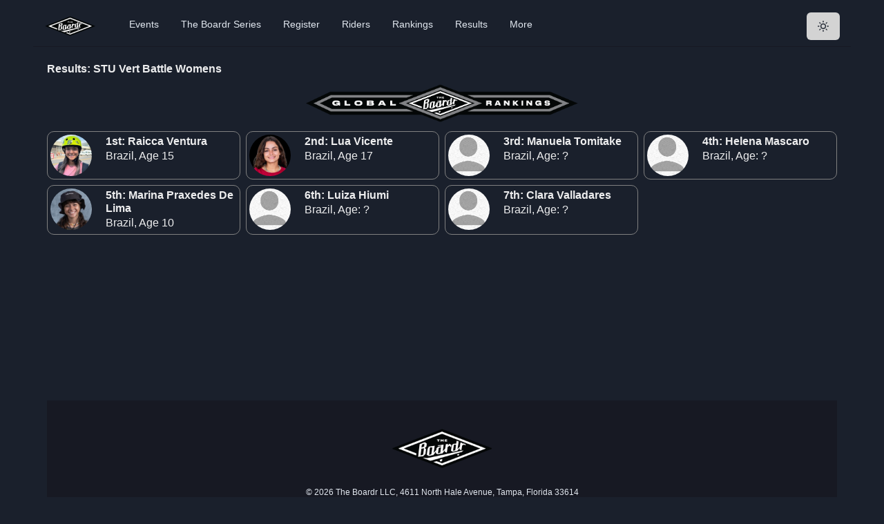

--- FILE ---
content_type: text/html; charset=utf-8
request_url: https://theboardr.com/results/9989/social
body_size: 14247
content:
<!DOCTYPE html><html><head><meta charSet="utf-8"/><meta property="og:site_name" content="The Boardr"/><script>!function(f,b,e,v,n,t,s)
      {if(f.fbq)return;n=f.fbq=function(){n.callMethod?
      n.callMethod.apply(n,arguments):n.queue.push(arguments)};
      if(!f._fbq)f._fbq=n;n.push=n;n.loaded=!0;n.version='2.0';
      n.queue=[];t=b.createElement(e);t.async=!0;
      t.src=v;s=b.getElementsByTagName(e)[0];
      s.parentNode.insertBefore(t,s)}(window, document,'script',
      'https://connect.facebook.net/en_US/fbevents.js');
      fbq('init', '594992984407936');
      fbq('track', 'PageView');</script><noscript><img height="1" width="1" style="display:none"
      src="https://www.facebook.com/tr?id=594992984407936&ev=PageView&noscript=1" /></noscript><title>Contest Results: <!-- -->STU Vert Battle Womens</title><meta name="viewport" content="initial-scale=1.0, width=device-width"/><meta property="og:image" content="https://theboardr.blob.core.windows.net/headshots/52079.jpg"/><meta property="og:title" content="Contest Results: STU Vert Battle Womens"/><meta property="og:description" content="Full contest results for STU Vert Battle Womens. We log all industry competition results, not just our own."/><meta name="description" content="Full contest results for STU Vert Battle Womens. We log all industry competition results, not just our own."/><meta name="next-head-count" content="10"/><script async="" src="https://www.googletagmanager.com/gtag/js?id=UA-42264973-1"></script><script>
            window.dataLayer = window.dataLayer || [];
            function gtag(){dataLayer.push(arguments);}
            gtag('js', new Date());
            gtag('config', 'UA-42264973-1', {
              page_path: window.location.pathname,
            });
          </script><link rel="preconnect" href="https://fonts.gstatic.com" crossorigin /><link rel="preload" href="/_next/static/css/5b41fe62fe2f2c6c.css" as="style"/><link rel="stylesheet" href="/_next/static/css/5b41fe62fe2f2c6c.css" data-n-g=""/><noscript data-n-css=""></noscript><script defer="" nomodule="" src="/_next/static/chunks/polyfills-c67a75d1b6f99dc8.js"></script><script src="/_next/static/chunks/webpack-130db189bf998270.js" defer=""></script><script src="/_next/static/chunks/framework-e050a367a1179e44.js" defer=""></script><script src="/_next/static/chunks/main-832acb2d12802935.js" defer=""></script><script src="/_next/static/chunks/pages/_app-2eae3d04b7340a3e.js" defer=""></script><script src="/_next/static/chunks/pages/results/%5BContestID%5D/social-661d287415e743ff.js" defer=""></script><script src="/_next/static/lihW4NrgBJzpEtReIKAe2/_buildManifest.js" defer=""></script><script src="/_next/static/lihW4NrgBJzpEtReIKAe2/_ssgManifest.js" defer=""></script><style data-href="https://fonts.googleapis.com/css2?family=Inter&display=optional">@font-face{font-family:'Inter';font-style:normal;font-weight:400;font-display:optional;src:url(https://fonts.gstatic.com/l/font?kit=UcCO3FwrK3iLTeHuS_nVMrMxCp50SjIw2boKoduKmMEVuLyfMZs&skey=c491285d6722e4fa&v=v20) format('woff')}@font-face{font-family:'Inter';font-style:normal;font-weight:400;font-display:optional;src:url(https://fonts.gstatic.com/l/font?kit=UcCO3FwrK3iLTeHuS_nVMrMxCp50SjIw2boKoduKmMEVuLyfAZJhjp-Ek-_EeAmM&skey=c491285d6722e4fa&v=v20) format('woff');unicode-range:U+0460-052F,U+1C80-1C8A,U+20B4,U+2DE0-2DFF,U+A640-A69F,U+FE2E-FE2F}@font-face{font-family:'Inter';font-style:normal;font-weight:400;font-display:optional;src:url(https://fonts.gstatic.com/l/font?kit=UcCO3FwrK3iLTeHuS_nVMrMxCp50SjIw2boKoduKmMEVuLyfAZthjp-Ek-_EeAmM&skey=c491285d6722e4fa&v=v20) format('woff');unicode-range:U+0301,U+0400-045F,U+0490-0491,U+04B0-04B1,U+2116}@font-face{font-family:'Inter';font-style:normal;font-weight:400;font-display:optional;src:url(https://fonts.gstatic.com/l/font?kit=UcCO3FwrK3iLTeHuS_nVMrMxCp50SjIw2boKoduKmMEVuLyfAZNhjp-Ek-_EeAmM&skey=c491285d6722e4fa&v=v20) format('woff');unicode-range:U+1F00-1FFF}@font-face{font-family:'Inter';font-style:normal;font-weight:400;font-display:optional;src:url(https://fonts.gstatic.com/l/font?kit=UcCO3FwrK3iLTeHuS_nVMrMxCp50SjIw2boKoduKmMEVuLyfAZxhjp-Ek-_EeAmM&skey=c491285d6722e4fa&v=v20) format('woff');unicode-range:U+0370-0377,U+037A-037F,U+0384-038A,U+038C,U+038E-03A1,U+03A3-03FF}@font-face{font-family:'Inter';font-style:normal;font-weight:400;font-display:optional;src:url(https://fonts.gstatic.com/l/font?kit=UcCO3FwrK3iLTeHuS_nVMrMxCp50SjIw2boKoduKmMEVuLyfAZBhjp-Ek-_EeAmM&skey=c491285d6722e4fa&v=v20) format('woff');unicode-range:U+0102-0103,U+0110-0111,U+0128-0129,U+0168-0169,U+01A0-01A1,U+01AF-01B0,U+0300-0301,U+0303-0304,U+0308-0309,U+0323,U+0329,U+1EA0-1EF9,U+20AB}@font-face{font-family:'Inter';font-style:normal;font-weight:400;font-display:optional;src:url(https://fonts.gstatic.com/l/font?kit=UcCO3FwrK3iLTeHuS_nVMrMxCp50SjIw2boKoduKmMEVuLyfAZFhjp-Ek-_EeAmM&skey=c491285d6722e4fa&v=v20) format('woff');unicode-range:U+0100-02BA,U+02BD-02C5,U+02C7-02CC,U+02CE-02D7,U+02DD-02FF,U+0304,U+0308,U+0329,U+1D00-1DBF,U+1E00-1E9F,U+1EF2-1EFF,U+2020,U+20A0-20AB,U+20AD-20C0,U+2113,U+2C60-2C7F,U+A720-A7FF}@font-face{font-family:'Inter';font-style:normal;font-weight:400;font-display:optional;src:url(https://fonts.gstatic.com/l/font?kit=UcCO3FwrK3iLTeHuS_nVMrMxCp50SjIw2boKoduKmMEVuLyfAZ9hjp-Ek-_EeA&skey=c491285d6722e4fa&v=v20) format('woff');unicode-range:U+0000-00FF,U+0131,U+0152-0153,U+02BB-02BC,U+02C6,U+02DA,U+02DC,U+0304,U+0308,U+0329,U+2000-206F,U+20AC,U+2122,U+2191,U+2193,U+2212,U+2215,U+FEFF,U+FFFD}</style></head><body><script id="chakra-script">!(function(){try{var a=function(c){var v="(prefers-color-scheme: dark)",h=window.matchMedia(v).matches?"dark":"light",r=c==="system"?h:c,o=document.documentElement,s=document.body,l="chakra-ui-light",d="chakra-ui-dark",i=r==="dark";return s.classList.add(i?d:l),s.classList.remove(i?l:d),o.style.colorScheme=r,o.dataset.theme=r,r},n=a,m="dark",e="chakra-ui-color-mode",t=localStorage.getItem(e);t?a(t):localStorage.setItem(e,a(m))}catch(a){}})();</script><div id="__next"><style data-emotion="css-global 13chy22">:host,:root,[data-theme]{--chakra-ring-inset:var(--chakra-empty,/*!*/ /*!*/);--chakra-ring-offset-width:0px;--chakra-ring-offset-color:#fff;--chakra-ring-color:rgba(66, 153, 225, 0.6);--chakra-ring-offset-shadow:0 0 #0000;--chakra-ring-shadow:0 0 #0000;--chakra-space-x-reverse:0;--chakra-space-y-reverse:0;--chakra-colors-transparent:transparent;--chakra-colors-current:currentColor;--chakra-colors-black:#000000;--chakra-colors-white:#FFFFFF;--chakra-colors-whiteAlpha-50:rgba(255, 255, 255, 0.04);--chakra-colors-whiteAlpha-100:rgba(255, 255, 255, 0.06);--chakra-colors-whiteAlpha-200:rgba(255, 255, 255, 0.08);--chakra-colors-whiteAlpha-300:rgba(255, 255, 255, 0.16);--chakra-colors-whiteAlpha-400:rgba(255, 255, 255, 0.24);--chakra-colors-whiteAlpha-500:rgba(255, 255, 255, 0.36);--chakra-colors-whiteAlpha-600:rgba(255, 255, 255, 0.48);--chakra-colors-whiteAlpha-700:rgba(255, 255, 255, 0.64);--chakra-colors-whiteAlpha-800:rgba(255, 255, 255, 0.80);--chakra-colors-whiteAlpha-900:rgba(255, 255, 255, 0.92);--chakra-colors-blackAlpha-50:rgba(0, 0, 0, 0.04);--chakra-colors-blackAlpha-100:rgba(0, 0, 0, 0.06);--chakra-colors-blackAlpha-200:rgba(0, 0, 0, 0.08);--chakra-colors-blackAlpha-300:rgba(0, 0, 0, 0.16);--chakra-colors-blackAlpha-400:rgba(0, 0, 0, 0.24);--chakra-colors-blackAlpha-500:rgba(0, 0, 0, 0.36);--chakra-colors-blackAlpha-600:rgba(0, 0, 0, 0.48);--chakra-colors-blackAlpha-700:rgba(0, 0, 0, 0.64);--chakra-colors-blackAlpha-800:rgba(0, 0, 0, 0.80);--chakra-colors-blackAlpha-900:rgba(0, 0, 0, 0.92);--chakra-colors-gray-50:#F7FAFC;--chakra-colors-gray-100:#EDF2F7;--chakra-colors-gray-200:#E2E8F0;--chakra-colors-gray-300:#CBD5E0;--chakra-colors-gray-400:#A0AEC0;--chakra-colors-gray-500:#718096;--chakra-colors-gray-600:#4A5568;--chakra-colors-gray-700:#2D3748;--chakra-colors-gray-800:#1A202C;--chakra-colors-gray-900:#171923;--chakra-colors-red-50:#FFF5F5;--chakra-colors-red-100:#FED7D7;--chakra-colors-red-200:#FEB2B2;--chakra-colors-red-300:#FC8181;--chakra-colors-red-400:#F56565;--chakra-colors-red-500:#E53E3E;--chakra-colors-red-600:#C53030;--chakra-colors-red-700:#9B2C2C;--chakra-colors-red-800:#822727;--chakra-colors-red-900:#63171B;--chakra-colors-orange-50:#FFFAF0;--chakra-colors-orange-100:#FEEBC8;--chakra-colors-orange-200:#FBD38D;--chakra-colors-orange-300:#F6AD55;--chakra-colors-orange-400:#ED8936;--chakra-colors-orange-500:#DD6B20;--chakra-colors-orange-600:#C05621;--chakra-colors-orange-700:#9C4221;--chakra-colors-orange-800:#7B341E;--chakra-colors-orange-900:#652B19;--chakra-colors-yellow-50:#FFFFF0;--chakra-colors-yellow-100:#FEFCBF;--chakra-colors-yellow-200:#FAF089;--chakra-colors-yellow-300:#F6E05E;--chakra-colors-yellow-400:#ECC94B;--chakra-colors-yellow-500:#D69E2E;--chakra-colors-yellow-600:#B7791F;--chakra-colors-yellow-700:#975A16;--chakra-colors-yellow-800:#744210;--chakra-colors-yellow-900:#5F370E;--chakra-colors-green-50:#F0FFF4;--chakra-colors-green-100:#C6F6D5;--chakra-colors-green-200:#9AE6B4;--chakra-colors-green-300:#68D391;--chakra-colors-green-400:#48BB78;--chakra-colors-green-500:#38A169;--chakra-colors-green-600:#2F855A;--chakra-colors-green-700:#276749;--chakra-colors-green-800:#22543D;--chakra-colors-green-900:#1C4532;--chakra-colors-teal-50:#E6FFFA;--chakra-colors-teal-100:#B2F5EA;--chakra-colors-teal-200:#81E6D9;--chakra-colors-teal-300:#4FD1C5;--chakra-colors-teal-400:#38B2AC;--chakra-colors-teal-500:#319795;--chakra-colors-teal-600:#2C7A7B;--chakra-colors-teal-700:#285E61;--chakra-colors-teal-800:#234E52;--chakra-colors-teal-900:#1D4044;--chakra-colors-blue-50:#ebf8ff;--chakra-colors-blue-100:#bee3f8;--chakra-colors-blue-200:#90cdf4;--chakra-colors-blue-300:#63b3ed;--chakra-colors-blue-400:#4299e1;--chakra-colors-blue-500:#3182ce;--chakra-colors-blue-600:#2b6cb0;--chakra-colors-blue-700:#2c5282;--chakra-colors-blue-800:#2a4365;--chakra-colors-blue-900:#1A365D;--chakra-colors-cyan-50:#EDFDFD;--chakra-colors-cyan-100:#C4F1F9;--chakra-colors-cyan-200:#9DECF9;--chakra-colors-cyan-300:#76E4F7;--chakra-colors-cyan-400:#0BC5EA;--chakra-colors-cyan-500:#00B5D8;--chakra-colors-cyan-600:#00A3C4;--chakra-colors-cyan-700:#0987A0;--chakra-colors-cyan-800:#086F83;--chakra-colors-cyan-900:#065666;--chakra-colors-purple-50:#FAF5FF;--chakra-colors-purple-100:#E9D8FD;--chakra-colors-purple-200:#D6BCFA;--chakra-colors-purple-300:#B794F4;--chakra-colors-purple-400:#9F7AEA;--chakra-colors-purple-500:#805AD5;--chakra-colors-purple-600:#6B46C1;--chakra-colors-purple-700:#553C9A;--chakra-colors-purple-800:#44337A;--chakra-colors-purple-900:#322659;--chakra-colors-pink-50:#FFF5F7;--chakra-colors-pink-100:#FED7E2;--chakra-colors-pink-200:#FBB6CE;--chakra-colors-pink-300:#F687B3;--chakra-colors-pink-400:#ED64A6;--chakra-colors-pink-500:#D53F8C;--chakra-colors-pink-600:#B83280;--chakra-colors-pink-700:#97266D;--chakra-colors-pink-800:#702459;--chakra-colors-pink-900:#521B41;--chakra-colors-linkedin-50:#E8F4F9;--chakra-colors-linkedin-100:#CFEDFB;--chakra-colors-linkedin-200:#9BDAF3;--chakra-colors-linkedin-300:#68C7EC;--chakra-colors-linkedin-400:#34B3E4;--chakra-colors-linkedin-500:#00A0DC;--chakra-colors-linkedin-600:#008CC9;--chakra-colors-linkedin-700:#0077B5;--chakra-colors-linkedin-800:#005E93;--chakra-colors-linkedin-900:#004471;--chakra-colors-facebook-50:#E8F4F9;--chakra-colors-facebook-100:#D9DEE9;--chakra-colors-facebook-200:#B7C2DA;--chakra-colors-facebook-300:#6482C0;--chakra-colors-facebook-400:#4267B2;--chakra-colors-facebook-500:#385898;--chakra-colors-facebook-600:#314E89;--chakra-colors-facebook-700:#29487D;--chakra-colors-facebook-800:#223B67;--chakra-colors-facebook-900:#1E355B;--chakra-colors-messenger-50:#D0E6FF;--chakra-colors-messenger-100:#B9DAFF;--chakra-colors-messenger-200:#A2CDFF;--chakra-colors-messenger-300:#7AB8FF;--chakra-colors-messenger-400:#2E90FF;--chakra-colors-messenger-500:#0078FF;--chakra-colors-messenger-600:#0063D1;--chakra-colors-messenger-700:#0052AC;--chakra-colors-messenger-800:#003C7E;--chakra-colors-messenger-900:#002C5C;--chakra-colors-whatsapp-50:#dffeec;--chakra-colors-whatsapp-100:#b9f5d0;--chakra-colors-whatsapp-200:#90edb3;--chakra-colors-whatsapp-300:#65e495;--chakra-colors-whatsapp-400:#3cdd78;--chakra-colors-whatsapp-500:#22c35e;--chakra-colors-whatsapp-600:#179848;--chakra-colors-whatsapp-700:#0c6c33;--chakra-colors-whatsapp-800:#01421c;--chakra-colors-whatsapp-900:#001803;--chakra-colors-twitter-50:#E5F4FD;--chakra-colors-twitter-100:#C8E9FB;--chakra-colors-twitter-200:#A8DCFA;--chakra-colors-twitter-300:#83CDF7;--chakra-colors-twitter-400:#57BBF5;--chakra-colors-twitter-500:#1DA1F2;--chakra-colors-twitter-600:#1A94DA;--chakra-colors-twitter-700:#1681BF;--chakra-colors-twitter-800:#136B9E;--chakra-colors-twitter-900:#0D4D71;--chakra-colors-telegram-50:#E3F2F9;--chakra-colors-telegram-100:#C5E4F3;--chakra-colors-telegram-200:#A2D4EC;--chakra-colors-telegram-300:#7AC1E4;--chakra-colors-telegram-400:#47A9DA;--chakra-colors-telegram-500:#0088CC;--chakra-colors-telegram-600:#007AB8;--chakra-colors-telegram-700:#006BA1;--chakra-colors-telegram-800:#005885;--chakra-colors-telegram-900:#003F5E;--chakra-colors-boardrDarkGreen-50:#2A9A7C;--chakra-colors-boardrDarkGreen-100:#2A9A7C;--chakra-colors-boardrDarkGreen-200:#2A9A7C;--chakra-colors-boardrDarkGreen-300:#2A9A7C;--chakra-colors-boardrDarkGreen-400:#2A9A7C;--chakra-colors-boardrDarkGreen-500:#2A9A7C;--chakra-colors-boardrDarkGreen-600:#2A9A7C;--chakra-colors-boardrDarkGreen-700:#2A9A7C;--chakra-colors-boardrDarkGreen-800:#2A9A7C;--chakra-colors-boardrDarkGreen-900:#2A9A7C;--chakra-borders-none:0;--chakra-borders-1px:1px solid;--chakra-borders-2px:2px solid;--chakra-borders-4px:4px solid;--chakra-borders-8px:8px solid;--chakra-fonts-heading:-apple-system,BlinkMacSystemFont,"Segoe UI",Helvetica,Arial,sans-serif,"Apple Color Emoji","Segoe UI Emoji","Segoe UI Symbol";--chakra-fonts-body:-apple-system,BlinkMacSystemFont,"Segoe UI",Helvetica,Arial,sans-serif,"Apple Color Emoji","Segoe UI Emoji","Segoe UI Symbol";--chakra-fonts-mono:SFMono-Regular,Menlo,Monaco,Consolas,"Liberation Mono","Courier New",monospace;--chakra-fontSizes-3xs:0.45rem;--chakra-fontSizes-2xs:0.625rem;--chakra-fontSizes-xs:0.75rem;--chakra-fontSizes-sm:0.875rem;--chakra-fontSizes-md:1rem;--chakra-fontSizes-lg:1.125rem;--chakra-fontSizes-xl:1.25rem;--chakra-fontSizes-2xl:1.5rem;--chakra-fontSizes-3xl:1.875rem;--chakra-fontSizes-4xl:2.25rem;--chakra-fontSizes-5xl:3rem;--chakra-fontSizes-6xl:3.75rem;--chakra-fontSizes-7xl:4.5rem;--chakra-fontSizes-8xl:6rem;--chakra-fontSizes-9xl:8rem;--chakra-fontWeights-hairline:100;--chakra-fontWeights-thin:200;--chakra-fontWeights-light:300;--chakra-fontWeights-normal:400;--chakra-fontWeights-medium:500;--chakra-fontWeights-semibold:600;--chakra-fontWeights-bold:700;--chakra-fontWeights-extrabold:800;--chakra-fontWeights-black:900;--chakra-letterSpacings-tighter:-0.05em;--chakra-letterSpacings-tight:-0.025em;--chakra-letterSpacings-normal:0;--chakra-letterSpacings-wide:0.025em;--chakra-letterSpacings-wider:0.05em;--chakra-letterSpacings-widest:0.1em;--chakra-lineHeights-3:.75rem;--chakra-lineHeights-4:1rem;--chakra-lineHeights-5:1.25rem;--chakra-lineHeights-6:1.5rem;--chakra-lineHeights-7:1.75rem;--chakra-lineHeights-8:2rem;--chakra-lineHeights-9:2.25rem;--chakra-lineHeights-10:2.5rem;--chakra-lineHeights-normal:normal;--chakra-lineHeights-none:1;--chakra-lineHeights-shorter:1.25;--chakra-lineHeights-short:1.375;--chakra-lineHeights-base:1.5;--chakra-lineHeights-tall:1.625;--chakra-lineHeights-taller:2;--chakra-radii-none:0;--chakra-radii-sm:0.125rem;--chakra-radii-base:0.25rem;--chakra-radii-md:0.375rem;--chakra-radii-lg:0.5rem;--chakra-radii-xl:0.75rem;--chakra-radii-2xl:1rem;--chakra-radii-3xl:1.5rem;--chakra-radii-full:9999px;--chakra-space-1:0.25rem;--chakra-space-2:0.5rem;--chakra-space-3:0.75rem;--chakra-space-4:1rem;--chakra-space-5:1.25rem;--chakra-space-6:1.5rem;--chakra-space-7:1.75rem;--chakra-space-8:2rem;--chakra-space-9:2.25rem;--chakra-space-10:2.5rem;--chakra-space-12:3rem;--chakra-space-14:3.5rem;--chakra-space-16:4rem;--chakra-space-20:5rem;--chakra-space-24:6rem;--chakra-space-28:7rem;--chakra-space-32:8rem;--chakra-space-36:9rem;--chakra-space-40:10rem;--chakra-space-44:11rem;--chakra-space-48:12rem;--chakra-space-52:13rem;--chakra-space-56:14rem;--chakra-space-60:15rem;--chakra-space-64:16rem;--chakra-space-72:18rem;--chakra-space-80:20rem;--chakra-space-96:24rem;--chakra-space-px:1px;--chakra-space-0-5:0.125rem;--chakra-space-1-5:0.375rem;--chakra-space-2-5:0.625rem;--chakra-space-3-5:0.875rem;--chakra-shadows-xs:0 0 0 1px rgba(0, 0, 0, 0.05);--chakra-shadows-sm:0 1px 2px 0 rgba(0, 0, 0, 0.05);--chakra-shadows-base:0 1px 3px 0 rgba(0, 0, 0, 0.1),0 1px 2px 0 rgba(0, 0, 0, 0.06);--chakra-shadows-md:0 4px 6px -1px rgba(0, 0, 0, 0.1),0 2px 4px -1px rgba(0, 0, 0, 0.06);--chakra-shadows-lg:0 10px 15px -3px rgba(0, 0, 0, 0.1),0 4px 6px -2px rgba(0, 0, 0, 0.05);--chakra-shadows-xl:0 20px 25px -5px rgba(0, 0, 0, 0.1),0 10px 10px -5px rgba(0, 0, 0, 0.04);--chakra-shadows-2xl:0 25px 50px -12px rgba(0, 0, 0, 0.25);--chakra-shadows-outline:0 0 0 3px rgba(66, 153, 225, 0.6);--chakra-shadows-inner:inset 0 2px 4px 0 rgba(0,0,0,0.06);--chakra-shadows-none:none;--chakra-shadows-dark-lg:rgba(0, 0, 0, 0.1) 0px 0px 0px 1px,rgba(0, 0, 0, 0.2) 0px 5px 10px,rgba(0, 0, 0, 0.4) 0px 15px 40px;--chakra-sizes-1:0.25rem;--chakra-sizes-2:0.5rem;--chakra-sizes-3:0.75rem;--chakra-sizes-4:1rem;--chakra-sizes-5:1.25rem;--chakra-sizes-6:1.5rem;--chakra-sizes-7:1.75rem;--chakra-sizes-8:2rem;--chakra-sizes-9:2.25rem;--chakra-sizes-10:2.5rem;--chakra-sizes-12:3rem;--chakra-sizes-14:3.5rem;--chakra-sizes-16:4rem;--chakra-sizes-20:5rem;--chakra-sizes-24:6rem;--chakra-sizes-28:7rem;--chakra-sizes-32:8rem;--chakra-sizes-36:9rem;--chakra-sizes-40:10rem;--chakra-sizes-44:11rem;--chakra-sizes-48:12rem;--chakra-sizes-52:13rem;--chakra-sizes-56:14rem;--chakra-sizes-60:15rem;--chakra-sizes-64:16rem;--chakra-sizes-72:18rem;--chakra-sizes-80:20rem;--chakra-sizes-96:24rem;--chakra-sizes-px:1px;--chakra-sizes-0-5:0.125rem;--chakra-sizes-1-5:0.375rem;--chakra-sizes-2-5:0.625rem;--chakra-sizes-3-5:0.875rem;--chakra-sizes-max:max-content;--chakra-sizes-min:min-content;--chakra-sizes-full:100%;--chakra-sizes-3xs:14rem;--chakra-sizes-2xs:16rem;--chakra-sizes-xs:20rem;--chakra-sizes-sm:24rem;--chakra-sizes-md:28rem;--chakra-sizes-lg:32rem;--chakra-sizes-xl:36rem;--chakra-sizes-2xl:42rem;--chakra-sizes-3xl:48rem;--chakra-sizes-4xl:56rem;--chakra-sizes-5xl:64rem;--chakra-sizes-6xl:72rem;--chakra-sizes-7xl:80rem;--chakra-sizes-8xl:90rem;--chakra-sizes-prose:60ch;--chakra-sizes-container-sm:640px;--chakra-sizes-container-md:768px;--chakra-sizes-container-lg:1024px;--chakra-sizes-container-xl:1280px;--chakra-zIndices-hide:-1;--chakra-zIndices-auto:auto;--chakra-zIndices-base:0;--chakra-zIndices-docked:10;--chakra-zIndices-dropdown:1000;--chakra-zIndices-sticky:1100;--chakra-zIndices-banner:1200;--chakra-zIndices-overlay:1300;--chakra-zIndices-modal:1400;--chakra-zIndices-popover:1500;--chakra-zIndices-skipLink:1600;--chakra-zIndices-toast:1700;--chakra-zIndices-tooltip:1800;--chakra-transition-property-common:background-color,border-color,color,fill,stroke,opacity,box-shadow,transform;--chakra-transition-property-colors:background-color,border-color,color,fill,stroke;--chakra-transition-property-dimensions:width,height;--chakra-transition-property-position:left,right,top,bottom;--chakra-transition-property-background:background-color,background-image,background-position;--chakra-transition-easing-ease-in:cubic-bezier(0.4, 0, 1, 1);--chakra-transition-easing-ease-out:cubic-bezier(0, 0, 0.2, 1);--chakra-transition-easing-ease-in-out:cubic-bezier(0.4, 0, 0.2, 1);--chakra-transition-duration-ultra-fast:50ms;--chakra-transition-duration-faster:100ms;--chakra-transition-duration-fast:150ms;--chakra-transition-duration-normal:200ms;--chakra-transition-duration-slow:300ms;--chakra-transition-duration-slower:400ms;--chakra-transition-duration-ultra-slow:500ms;--chakra-blur-none:0;--chakra-blur-sm:4px;--chakra-blur-base:8px;--chakra-blur-md:12px;--chakra-blur-lg:16px;--chakra-blur-xl:24px;--chakra-blur-2xl:40px;--chakra-blur-3xl:64px;}.chakra-ui-light :host:not([data-theme]),.chakra-ui-light :root:not([data-theme]),.chakra-ui-light [data-theme]:not([data-theme]),[data-theme=light] :host:not([data-theme]),[data-theme=light] :root:not([data-theme]),[data-theme=light] [data-theme]:not([data-theme]),:host[data-theme=light],:root[data-theme=light],[data-theme][data-theme=light]{--chakra-colors-chakra-body-text:var(--chakra-colors-gray-800);--chakra-colors-chakra-body-bg:var(--chakra-colors-white);--chakra-colors-chakra-border-color:var(--chakra-colors-gray-200);--chakra-colors-chakra-subtle-bg:var(--chakra-colors-gray-100);--chakra-colors-chakra-placeholder-color:var(--chakra-colors-gray-500);}.chakra-ui-dark :host:not([data-theme]),.chakra-ui-dark :root:not([data-theme]),.chakra-ui-dark [data-theme]:not([data-theme]),[data-theme=dark] :host:not([data-theme]),[data-theme=dark] :root:not([data-theme]),[data-theme=dark] [data-theme]:not([data-theme]),:host[data-theme=dark],:root[data-theme=dark],[data-theme][data-theme=dark]{--chakra-colors-chakra-body-text:var(--chakra-colors-whiteAlpha-900);--chakra-colors-chakra-body-bg:var(--chakra-colors-gray-800);--chakra-colors-chakra-border-color:var(--chakra-colors-whiteAlpha-300);--chakra-colors-chakra-subtle-bg:var(--chakra-colors-gray-700);--chakra-colors-chakra-placeholder-color:var(--chakra-colors-whiteAlpha-400);}</style><style data-emotion="css-global 3kbdol">html{line-height:1.5;-webkit-text-size-adjust:100%;font-family:system-ui,sans-serif;-webkit-font-smoothing:antialiased;text-rendering:optimizeLegibility;-moz-osx-font-smoothing:grayscale;touch-action:manipulation;}body{position:relative;min-height:100%;font-feature-settings:'kern';}*,*::before,*::after{border-width:0;border-style:solid;box-sizing:border-box;}main{display:block;}hr{border-top-width:1px;box-sizing:content-box;height:0;overflow:visible;}pre,code,kbd,samp{font-family:SFMono-Regular,Menlo,Monaco,Consolas,monospace;font-size:1em;}a{background-color:transparent;color:inherit;-webkit-text-decoration:inherit;text-decoration:inherit;}abbr[title]{border-bottom:none;-webkit-text-decoration:underline;text-decoration:underline;-webkit-text-decoration:underline dotted;-webkit-text-decoration:underline dotted;text-decoration:underline dotted;}b,strong{font-weight:bold;}small{font-size:80%;}sub,sup{font-size:75%;line-height:0;position:relative;vertical-align:baseline;}sub{bottom:-0.25em;}sup{top:-0.5em;}img{border-style:none;}button,input,optgroup,select,textarea{font-family:inherit;font-size:100%;line-height:1.15;margin:0;}button,input{overflow:visible;}button,select{text-transform:none;}button::-moz-focus-inner,[type="button"]::-moz-focus-inner,[type="reset"]::-moz-focus-inner,[type="submit"]::-moz-focus-inner{border-style:none;padding:0;}fieldset{padding:0.35em 0.75em 0.625em;}legend{box-sizing:border-box;color:inherit;display:table;max-width:100%;padding:0;white-space:normal;}progress{vertical-align:baseline;}textarea{overflow:auto;}[type="checkbox"],[type="radio"]{box-sizing:border-box;padding:0;}[type="number"]::-webkit-inner-spin-button,[type="number"]::-webkit-outer-spin-button{-webkit-appearance:none!important;}input[type="number"]{-moz-appearance:textfield;}[type="search"]{-webkit-appearance:textfield;outline-offset:-2px;}[type="search"]::-webkit-search-decoration{-webkit-appearance:none!important;}::-webkit-file-upload-button{-webkit-appearance:button;font:inherit;}details{display:block;}summary{display:-webkit-box;display:-webkit-list-item;display:-ms-list-itembox;display:list-item;}template{display:none;}[hidden]{display:none!important;}body,blockquote,dl,dd,h1,h2,h3,h4,h5,h6,hr,figure,p,pre{margin:0;}button{background:transparent;padding:0;}fieldset{margin:0;padding:0;}ol,ul{margin:0;padding:0;}textarea{resize:vertical;}button,[role="button"]{cursor:pointer;}button::-moz-focus-inner{border:0!important;}table{border-collapse:collapse;}h1,h2,h3,h4,h5,h6{font-size:inherit;font-weight:inherit;}button,input,optgroup,select,textarea{padding:0;line-height:inherit;color:inherit;}img,svg,video,canvas,audio,iframe,embed,object{display:block;}img,video{max-width:100%;height:auto;}[data-js-focus-visible] :focus:not([data-focus-visible-added]):not([data-focus-visible-disabled]){outline:none;box-shadow:none;}select::-ms-expand{display:none;}:root{--chakra-vh:100vh;}@supports (height: -webkit-fill-available){:root{--chakra-vh:-webkit-fill-available;}}@supports (height: -moz-fill-available){:root{--chakra-vh:-moz-fill-available;}}@supports (height: 100dvh){:root{--chakra-vh:100dvh;}}</style><style data-emotion="css-global 1ezdwq8">body{font-family:var(--chakra-fonts-body);color:var(--chakra-colors-chakra-body-text);background:var(--chakra-colors-chakra-body-bg);transition-property:background-color;transition-duration:var(--chakra-transition-duration-normal);line-height:var(--chakra-lineHeights-base);}*::-webkit-input-placeholder{color:var(--chakra-colors-chakra-placeholder-color);}*::-moz-placeholder{color:var(--chakra-colors-chakra-placeholder-color);}*:-ms-input-placeholder{color:var(--chakra-colors-chakra-placeholder-color);}*::placeholder{color:var(--chakra-colors-chakra-placeholder-color);}*,*::before,::after{border-color:var(--chakra-colors-chakra-border-color);word-wrap:break-word;}input{background:var(--chakra-colors-gray-600);color:var(--chakra-colors-white);}</style><style data-emotion="css 1gjmzz8">.css-1gjmzz8{margin:0 auto;max-width:1200px;-webkit-transition:0.5s ease-out;transition:0.5s ease-out;}</style><div class="css-1gjmzz8"><style data-emotion="css dpoqzr">.css-dpoqzr{margin:0px;}</style><div class="css-dpoqzr"><div class="css-0"><style data-emotion="css 1v5zkfs">.css-1v5zkfs{display:-webkit-box;display:-webkit-flex;display:-ms-flexbox;display:flex;-webkit-align-items:center;-webkit-box-align:center;-ms-flex-align:center;align-items:center;background:var(--chakra-colors-white);color:var(--chakra-colors-gray-600);min-height:60px;padding-top:var(--chakra-space-2);padding-bottom:var(--chakra-space-2);-webkit-padding-start:var(--chakra-space-4);padding-inline-start:var(--chakra-space-4);-webkit-padding-end:var(--chakra-space-4);padding-inline-end:var(--chakra-space-4);border-bottom:1px;border-style:solid;border-color:var(--chakra-colors-gray-200);}</style><div class="css-1v5zkfs"><style data-emotion="css 1twb9xo">.css-1twb9xo{display:-webkit-box;display:-webkit-flex;display:-ms-flexbox;display:flex;-webkit-flex:1;-ms-flex:1;flex:1;margin-left:calc(var(--chakra-space-2) * -1);}@media screen and (min-width: 48em){.css-1twb9xo{display:none;-webkit-flex:auto;-ms-flex:auto;flex:auto;}}</style><div class="css-1twb9xo"><style data-emotion="css 1s5yow6">.css-1s5yow6{display:-webkit-inline-box;display:-webkit-inline-flex;display:-ms-inline-flexbox;display:inline-flex;-webkit-appearance:none;-moz-appearance:none;-ms-appearance:none;appearance:none;-webkit-align-items:center;-webkit-box-align:center;-ms-flex-align:center;align-items:center;-webkit-box-pack:center;-ms-flex-pack:center;-webkit-justify-content:center;justify-content:center;-webkit-user-select:none;-moz-user-select:none;-ms-user-select:none;user-select:none;position:relative;white-space:nowrap;vertical-align:middle;outline:2px solid transparent;outline-offset:2px;line-height:1.2;border-radius:var(--chakra-radii-md);font-weight:var(--chakra-fontWeights-semibold);transition-property:var(--chakra-transition-property-common);transition-duration:var(--chakra-transition-duration-normal);height:var(--chakra-sizes-10);min-width:var(--chakra-sizes-10);font-size:var(--chakra-fontSizes-md);-webkit-padding-start:var(--chakra-space-4);padding-inline-start:var(--chakra-space-4);-webkit-padding-end:var(--chakra-space-4);padding-inline-end:var(--chakra-space-4);color:var(--chakra-colors-boardrDarkGreen-600);background:var(--chakra-colors-transparent);padding:0px;}.css-1s5yow6:focus-visible,.css-1s5yow6[data-focus-visible]{box-shadow:var(--chakra-shadows-outline);}.css-1s5yow6:disabled,.css-1s5yow6[disabled],.css-1s5yow6[aria-disabled=true],.css-1s5yow6[data-disabled]{opacity:0.4;cursor:not-allowed;box-shadow:var(--chakra-shadows-none);}.css-1s5yow6:hover,.css-1s5yow6[data-hover]{background:var(--chakra-colors-boardrDarkGreen-50);}.css-1s5yow6:hover:disabled,.css-1s5yow6[data-hover]:disabled,.css-1s5yow6:hover[disabled],.css-1s5yow6[data-hover][disabled],.css-1s5yow6:hover[aria-disabled=true],.css-1s5yow6[data-hover][aria-disabled=true],.css-1s5yow6:hover[data-disabled],.css-1s5yow6[data-hover][data-disabled]{background:initial;}.css-1s5yow6:active,.css-1s5yow6[data-active]{background:var(--chakra-colors-boardrDarkGreen-100);}</style><button type="button" class="chakra-button css-1s5yow6" aria-label="Toggle Navigation"><style data-emotion="css bokek7">.css-bokek7{width:var(--chakra-sizes-5);height:var(--chakra-sizes-5);display:inline-block;line-height:1em;-webkit-flex-shrink:0;-ms-flex-negative:0;flex-shrink:0;color:currentColor;vertical-align:middle;}</style><svg viewBox="0 0 24 24" focusable="false" class="chakra-icon css-bokek7" aria-hidden="true"><path fill="currentColor" d="M 3 5 A 1.0001 1.0001 0 1 0 3 7 L 21 7 A 1.0001 1.0001 0 1 0 21 5 L 3 5 z M 3 11 A 1.0001 1.0001 0 1 0 3 13 L 21 13 A 1.0001 1.0001 0 1 0 21 11 L 3 11 z M 3 17 A 1.0001 1.0001 0 1 0 3 19 L 21 19 A 1.0001 1.0001 0 1 0 21 17 L 3 17 z"></path></svg></button></div><style data-emotion="css 1ef8uzr">.css-1ef8uzr{display:-webkit-box;display:-webkit-flex;display:-ms-flexbox;display:flex;-webkit-box-pack:center;-ms-flex-pack:center;-webkit-justify-content:center;justify-content:center;-webkit-flex:1;-ms-flex:1;flex:1;}@media screen and (min-width: 48em){.css-1ef8uzr{-webkit-box-pack:start;-ms-flex-pack:start;-webkit-justify-content:start;justify-content:start;}}</style><div class="css-1ef8uzr"><style data-emotion="css 12uwa18">.css-12uwa18{text-align:center;font-family:var(--chakra-fonts-heading);color:var(--chakra-colors-gray-800);}</style><p class="chakra-text css-12uwa18"><style data-emotion="css spn4bz">.css-spn4bz{transition-property:var(--chakra-transition-property-common);transition-duration:var(--chakra-transition-duration-fast);transition-timing-function:var(--chakra-transition-easing-ease-out);cursor:pointer;-webkit-text-decoration:none;text-decoration:none;outline:2px solid transparent;outline-offset:2px;color:inherit;}.css-spn4bz:hover,.css-spn4bz[data-hover]{-webkit-text-decoration:underline;text-decoration:underline;}.css-spn4bz:focus-visible,.css-spn4bz[data-focus-visible]{box-shadow:var(--chakra-shadows-outline);}</style><a class="chakra-link css-spn4bz" href="/" title="The Boardr Home Page"><img src="/theboardr450.png" style="height:30px" alt="The Boardr Logo" title="The Boardr Logo"/></a></p><style data-emotion="css 1ynfsgs">.css-1ynfsgs{display:none;margin-left:var(--chakra-space-10);}@media screen and (min-width: 48em){.css-1ynfsgs{display:-webkit-box;display:-webkit-flex;display:-ms-flexbox;display:flex;}}</style><div class="css-1ynfsgs"><style data-emotion="css nd8846">.css-nd8846{display:-webkit-box;display:-webkit-flex;display:-ms-flexbox;display:flex;-webkit-flex-direction:row;-ms-flex-direction:row;flex-direction:row;}.css-nd8846>*:not(style)~*:not(style){margin-top:0px;-webkit-margin-end:0px;margin-inline-end:0px;margin-bottom:0px;-webkit-margin-start:var(--chakra-space-4);margin-inline-start:var(--chakra-space-4);}</style><div class="chakra-stack css-nd8846"><div class="css-0"><style data-emotion="css oe8fj1">.css-oe8fj1{transition-property:var(--chakra-transition-property-common);transition-duration:var(--chakra-transition-duration-fast);transition-timing-function:var(--chakra-transition-easing-ease-out);cursor:pointer;-webkit-text-decoration:none;text-decoration:none;outline:2px solid transparent;outline-offset:2px;color:var(--chakra-colors-gray-600);padding:var(--chakra-space-2);font-size:var(--chakra-fontSizes-sm);font-weight:500;}.css-oe8fj1:hover,.css-oe8fj1[data-hover]{-webkit-text-decoration:none;text-decoration:none;color:var(--chakra-colors-gray-800);}.css-oe8fj1:focus-visible,.css-oe8fj1[data-focus-visible]{box-shadow:var(--chakra-shadows-outline);}</style><a class="chakra-link css-oe8fj1" href="#" id="popover-trigger-:R26ladd5t6H1:" aria-haspopup="dialog" aria-expanded="false" aria-controls="popover-content-:R26ladd5t6H1:">Events</a><style data-emotion="css 1qq679y">.css-1qq679y{z-index:10;}</style><div style="visibility:hidden;position:absolute;min-width:max-content;inset:0 auto auto 0" class="chakra-popover__popper css-1qq679y"><style data-emotion="css 1slp7gy">.css-1slp7gy{position:relative;display:-webkit-box;display:-webkit-flex;display:-ms-flexbox;display:flex;-webkit-flex-direction:column;-ms-flex-direction:column;flex-direction:column;--popper-bg:var(--chakra-colors-white);background:var(--chakra-colors-white);--popper-arrow-bg:var(--popper-bg);--popper-arrow-shadow-color:var(--chakra-colors-gray-200);width:var(--chakra-sizes-xs);border:0;border-color:inherit;border-radius:var(--chakra-radii-xl);box-shadow:var(--chakra-shadows-xl);z-index:inherit;padding:var(--chakra-space-4);min-width:var(--chakra-sizes-sm);}.chakra-ui-dark .css-1slp7gy:not([data-theme]),[data-theme=dark] .css-1slp7gy:not([data-theme]),.css-1slp7gy[data-theme=dark]{--popper-bg:var(--chakra-colors-gray-700);--popper-arrow-shadow-color:var(--chakra-colors-whiteAlpha-300);}.css-1slp7gy:focus-visible,.css-1slp7gy[data-focus-visible]{outline:2px solid transparent;outline-offset:2px;box-shadow:var(--chakra-shadows-outline);}</style><section style="transform-origin:var(--popper-transform-origin);opacity:0;visibility:hidden;transform:scale(0.95) translateZ(0)" id="popover-content-:R26ladd5t6H1:" tabindex="-1" role="tooltip" class="chakra-popover__content css-1slp7gy"><style data-emotion="css n21gh5">.css-n21gh5{display:-webkit-box;display:-webkit-flex;display:-ms-flexbox;display:flex;-webkit-flex-direction:column;-ms-flex-direction:column;flex-direction:column;}.css-n21gh5>*:not(style)~*:not(style){margin-top:0.5rem;-webkit-margin-end:0px;margin-inline-end:0px;margin-bottom:0px;-webkit-margin-start:0px;margin-inline-start:0px;}</style><div class="chakra-stack css-n21gh5"><style data-emotion="css 1an45hp">.css-1an45hp{transition-property:var(--chakra-transition-property-common);transition-duration:var(--chakra-transition-duration-fast);transition-timing-function:var(--chakra-transition-easing-ease-out);cursor:pointer;-webkit-text-decoration:none;text-decoration:none;outline:2px solid transparent;outline-offset:2px;color:inherit;display:block;padding:var(--chakra-space-2);border-radius:var(--chakra-radii-md);}.css-1an45hp:hover,.css-1an45hp[data-hover]{background:var(--chakra-colors-gray-50);}.css-1an45hp:focus-visible,.css-1an45hp[data-focus-visible]{box-shadow:var(--chakra-shadows-outline);}</style><a class="chakra-link css-1an45hp" href="/events" role="group"><style data-emotion="css 84zodg">.css-84zodg{display:-webkit-box;display:-webkit-flex;display:-ms-flexbox;display:flex;-webkit-align-items:center;-webkit-box-align:center;-ms-flex-align:center;align-items:center;-webkit-flex-direction:row;-ms-flex-direction:row;flex-direction:row;}.css-84zodg>*:not(style)~*:not(style){margin-top:0px;-webkit-margin-end:0px;margin-inline-end:0px;margin-bottom:0px;-webkit-margin-start:0.5rem;margin-inline-start:0.5rem;}</style><div class="chakra-stack css-84zodg"><div class="css-0"><style data-emotion="css msri1y">.css-msri1y{-webkit-transition:all .3s ease;transition:all .3s ease;font-weight:500;}[role=group]:hover .css-msri1y,[role=group][data-hover] .css-msri1y,[data-group]:hover .css-msri1y,[data-group][data-hover] .css-msri1y,.group:hover .css-msri1y,.group[data-hover] .css-msri1y{color:#2A9A7C;}</style><p class="chakra-text css-msri1y">Upcoming Events</p><style data-emotion="css itvw0n">.css-itvw0n{font-size:var(--chakra-fontSizes-sm);}</style><p class="chakra-text css-itvw0n">A list of upcoming events The Boardr is associated with.</p></div></div></a><a class="chakra-link css-1an45hp" href="/eventsindustry" role="group"><div class="chakra-stack css-84zodg"><div class="css-0"><p class="chakra-text css-msri1y">Industry Events</p><p class="chakra-text css-itvw0n">We maintain a list of major and local skateboarding events here..</p></div></div></a><a class="chakra-link css-1an45hp" href="/register" role="group"><div class="chakra-stack css-84zodg"><div class="css-0"><p class="chakra-text css-msri1y">Registration</p><p class="chakra-text css-itvw0n">Register for our events here.</p></div></div></a><a class="chakra-link css-1an45hp" href="/results" role="group"><div class="chakra-stack css-84zodg"><div class="css-0"><p class="chakra-text css-msri1y">Results</p><p class="chakra-text css-itvw0n">Results for our events and all industry events we know of.</p></div></div></a><a class="chakra-link css-1an45hp" href="/resultscategory" role="group"><div class="chakra-stack css-84zodg"><div class="css-0"><p class="chakra-text css-msri1y">Results: by Category</p><p class="chakra-text css-itvw0n">View results grouped by category.</p></div></div></a><a class="chakra-link css-1an45hp" href="/waiver" role="group"><div class="chakra-stack css-84zodg"><div class="css-0"><p class="chakra-text css-msri1y">Waiver</p><p class="chakra-text css-itvw0n">You can complete our liability waiver here so you are good to go for participating in our events.</p></div></div></a></div></section></div></div><div class="css-0"><a class="chakra-link css-oe8fj1" href="/theboardrseries" id="popover-trigger-:R2aladd5t6H1:" aria-haspopup="dialog" aria-expanded="false" aria-controls="popover-content-:R2aladd5t6H1:">The Boardr Series</a></div><div class="css-0"><a class="chakra-link css-oe8fj1" href="/register" id="popover-trigger-:R2eladd5t6H1:" aria-haspopup="dialog" aria-expanded="false" aria-controls="popover-content-:R2eladd5t6H1:">Register</a></div><div class="css-0"><a class="chakra-link css-oe8fj1" href="/skaters" id="popover-trigger-:R2iladd5t6H1:" aria-haspopup="dialog" aria-expanded="false" aria-controls="popover-content-:R2iladd5t6H1:">Riders</a></div><div class="css-0"><a class="chakra-link css-oe8fj1" href="/globalrank" id="popover-trigger-:R2mladd5t6H1:" aria-haspopup="dialog" aria-expanded="false" aria-controls="popover-content-:R2mladd5t6H1:">Rankings</a></div><div class="css-0"><a class="chakra-link css-oe8fj1" href="/results" id="popover-trigger-:R2qladd5t6H1:" aria-haspopup="dialog" aria-expanded="false" aria-controls="popover-content-:R2qladd5t6H1:">Results</a></div><div class="css-0"><a class="chakra-link css-oe8fj1" href="#" id="popover-trigger-:R2uladd5t6H1:" aria-haspopup="dialog" aria-expanded="false" aria-controls="popover-content-:R2uladd5t6H1:">More</a><div style="visibility:hidden;position:absolute;min-width:max-content;inset:0 auto auto 0" class="chakra-popover__popper css-1qq679y"><section style="transform-origin:var(--popper-transform-origin);opacity:0;visibility:hidden;transform:scale(0.95) translateZ(0)" id="popover-content-:R2uladd5t6H1:" tabindex="-1" role="tooltip" class="chakra-popover__content css-1slp7gy"><div class="chakra-stack css-n21gh5"><a class="chakra-link css-1an45hp" href="/searchall" role="group"><div class="chakra-stack css-84zodg"><div class="css-0"><p class="chakra-text css-msri1y">Search</p><p class="chakra-text css-itvw0n">Search our site.</p></div></div></a><a class="chakra-link css-1an45hp" href="/about" role="group"><div class="chakra-stack css-84zodg"><div class="css-0"><p class="chakra-text css-msri1y">About</p><p class="chakra-text css-itvw0n">About The Boardr and what we do.</p></div></div></a><a class="chakra-link css-1an45hp" href="https://www.skatescores.com" role="group"><div class="chakra-stack css-84zodg"><div class="css-0"><p class="chakra-text css-msri1y">The Boardr Live Scoring App</p><p class="chakra-text css-itvw0n">The Boardr Live is our live scoring app to help you run a smooth and pro looking event of your own.</p></div></div></a><a class="chakra-link css-1an45hp" href="/membership" role="group"><div class="chakra-stack css-84zodg"><div class="css-0"><p class="chakra-text css-msri1y">Members</p><p class="chakra-text css-itvw0n">Become a Boardr member and get access to our Global Rankings reports and more.</p></div></div></a><a class="chakra-link css-1an45hp" href="/data" role="group"><div class="chakra-stack css-84zodg"><div class="css-0"><p class="chakra-text css-msri1y">Data</p><p class="chakra-text css-itvw0n">This is where we keep special data projects that The Boardr Members have full access to.</p></div></div></a><a class="chakra-link css-1an45hp" href="/email" role="group"><div class="chakra-stack css-84zodg"><div class="css-0"><p class="chakra-text css-msri1y">Mailing List</p><p class="chakra-text css-itvw0n">Join our maling list and don&#x27;t miss a thing.</p></div></div></a><a class="chakra-link css-1an45hp" href="/bmxevents" role="group"><div class="chakra-stack css-84zodg"><div class="css-0"><p class="chakra-text css-msri1y">BMX Rankings</p><p class="chakra-text css-itvw0n">We also log all BMX events we know if and maintain a current rankings.</p></div></div></a><a class="chakra-link css-1an45hp" href="/waiver" role="group"><div class="chakra-stack css-84zodg"><div class="css-0"><p class="chakra-text css-msri1y">Waiver</p><p class="chakra-text css-itvw0n">You can complete our liability waiver here so you are good to go for participating in our events.</p></div></div></a><a class="chakra-link css-1an45hp" href="/theboardrseries" role="group"><div class="chakra-stack css-84zodg"><div class="css-0"><p class="chakra-text css-msri1y">The Boardr Series</p><p class="chakra-text css-itvw0n">The Boardr Series is our series of all ages bowl and street contests.</p></div></div></a><a class="chakra-link css-1an45hp" href="/gfl" role="group"><div class="chakra-stack css-84zodg"><div class="css-0"><p class="chakra-text css-msri1y">GFL Series</p><p class="chakra-text css-itvw0n">GFL Series (now called The Boardr Series) is our series of all ages bowl and street contests.</p></div></div></a><a class="chakra-link css-1an45hp" href="/videos" role="group"><div class="chakra-stack css-84zodg"><div class="css-0"><p class="chakra-text css-msri1y">Skate Videos</p><p class="chakra-text css-itvw0n">We log all the major skate videos that are on YouTube.</p></div></div></a><a class="chakra-link css-1an45hp" href="/allposts" role="group"><div class="chakra-stack css-84zodg"><div class="css-0"><p class="chakra-text css-msri1y">Blog and Contest Coverage</p><p class="chakra-text css-itvw0n">We post recaps of our own events with photos and video here.</p></div></div></a><a class="chakra-link css-1an45hp" href="https://platformgroup43.com" role="group"><div class="chakra-stack css-84zodg"><div class="css-0"><p class="chakra-text css-msri1y">Platform Group</p><p class="chakra-text css-itvw0n">Platform Group designs and builds the best skateparks.</p></div></div></a><a class="chakra-link css-1an45hp" href="https://excelforward.com/" role="group"><div class="chakra-stack css-84zodg"><div class="css-0"><p class="chakra-text css-msri1y">Excel Management</p><p class="chakra-text css-itvw0n">Excel Management represents and works with the world&#x27;s best skateboarders.</p></div></div></a><a class="chakra-link css-1an45hp" href="/privacy" role="group"><div class="chakra-stack css-84zodg"><div class="css-0"><p class="chakra-text css-msri1y">Privacy</p><p class="chakra-text css-itvw0n">Find out about our data and where it comes from, how it&#x27;s used, and more.</p></div></div></a></div></section></div></div></div></div></div><style data-emotion="css uiyb8i">.css-uiyb8i{display:-webkit-box;display:-webkit-flex;display:-ms-flexbox;display:flex;-webkit-box-pack:end;-ms-flex-pack:end;-webkit-justify-content:flex-end;justify-content:flex-end;-webkit-flex-direction:row;-ms-flex-direction:row;flex-direction:row;-webkit-flex:1;-ms-flex:1;flex:1;}.css-uiyb8i>*:not(style)~*:not(style){margin-top:0px;-webkit-margin-end:0px;margin-inline-end:0px;margin-bottom:0px;-webkit-margin-start:var(--chakra-space-6);margin-inline-start:var(--chakra-space-6);}@media screen and (min-width: 48em){.css-uiyb8i{-webkit-flex:0;-ms-flex:0;flex:0;}}</style><div class="chakra-stack css-uiyb8i"><style data-emotion="css xk7tqj">.css-xk7tqj{display:-webkit-inline-box;display:-webkit-inline-flex;display:-ms-inline-flexbox;display:inline-flex;-webkit-appearance:none;-moz-appearance:none;-ms-appearance:none;appearance:none;-webkit-align-items:center;-webkit-box-align:center;-ms-flex-align:center;align-items:center;-webkit-box-pack:center;-ms-flex-pack:center;-webkit-justify-content:center;justify-content:center;-webkit-user-select:none;-moz-user-select:none;-ms-user-select:none;user-select:none;position:relative;white-space:nowrap;vertical-align:middle;outline:2px solid transparent;outline-offset:2px;line-height:1.2;border-radius:var(--chakra-radii-md);font-weight:var(--chakra-fontWeights-semibold);transition-property:var(--chakra-transition-property-common);transition-duration:var(--chakra-transition-duration-normal);&:hover,&[data-hover]:gray;height:var(--chakra-sizes-10);min-width:var(--chakra-sizes-10);font-size:var(--chakra-fontSizes-md);-webkit-padding-start:var(--chakra-space-4);padding-inline-start:var(--chakra-space-4);-webkit-padding-end:var(--chakra-space-4);padding-inline-end:var(--chakra-space-4);background:lightgray;color:var(--chakra-colors-white);}.css-xk7tqj:focus-visible,.css-xk7tqj[data-focus-visible]{box-shadow:var(--chakra-shadows-outline);}.css-xk7tqj:disabled,.css-xk7tqj[disabled],.css-xk7tqj[aria-disabled=true],.css-xk7tqj[data-disabled]{opacity:0.4;cursor:not-allowed;box-shadow:var(--chakra-shadows-none);}.css-xk7tqj:active,.css-xk7tqj[data-active]{background:var(--chakra-colors-boardrDarkGreen-700);}</style><button type="button" class="chakra-button css-xk7tqj"><style data-emotion="css onkibi">.css-onkibi{width:1em;height:1em;display:inline-block;line-height:1em;-webkit-flex-shrink:0;-ms-flex-negative:0;flex-shrink:0;color:currentColor;vertical-align:middle;}</style><svg viewBox="0 0 24 24" focusable="false" class="chakra-icon css-onkibi"><path fill="currentColor" d="M21.4,13.7C20.6,13.9,19.8,14,19,14c-5,0-9-4-9-9c0-0.8,0.1-1.6,0.3-2.4c0.1-0.3,0-0.7-0.3-1 c-0.3-0.3-0.6-0.4-1-0.3C4.3,2.7,1,7.1,1,12c0,6.1,4.9,11,11,11c4.9,0,9.3-3.3,10.6-8.1c0.1-0.3,0-0.7-0.3-1 C22.1,13.7,21.7,13.6,21.4,13.7z"></path></svg></button></div></div><div class="chakra-collapse" style="overflow:hidden;display:none;opacity:0;height:0px"><style data-emotion="css 1lgh1g">.css-1lgh1g{-webkit-flex-direction:column;-ms-flex-direction:column;flex-direction:column;background:var(--chakra-colors-white);padding:var(--chakra-space-4);}.css-1lgh1g>*:not(style)~*:not(style){margin-top:0.5rem;-webkit-margin-end:0px;margin-inline-end:0px;margin-bottom:0px;-webkit-margin-start:0px;margin-inline-start:0px;}@media screen and (min-width: 48em){.css-1lgh1g{display:none;}}</style><div class="chakra-stack css-1lgh1g"><style data-emotion="css egoftb">.css-egoftb{display:-webkit-box;display:-webkit-flex;display:-ms-flexbox;display:flex;-webkit-flex-direction:column;-ms-flex-direction:column;flex-direction:column;}.css-egoftb>*:not(style)~*:not(style){margin-top:var(--chakra-space-4);-webkit-margin-end:0px;margin-inline-end:0px;margin-bottom:0px;-webkit-margin-start:0px;margin-inline-start:0px;}</style><div class="chakra-stack css-egoftb"><style data-emotion="css lxmzlz">.css-lxmzlz{display:-webkit-box;display:-webkit-flex;display:-ms-flexbox;display:flex;-webkit-align-items:center;-webkit-box-align:center;-ms-flex-align:center;align-items:center;-webkit-box-pack:justify;-webkit-justify-content:space-between;justify-content:space-between;padding-top:var(--chakra-space-2);padding-bottom:var(--chakra-space-2);}.css-lxmzlz:hover,.css-lxmzlz[data-hover]{-webkit-text-decoration:none;text-decoration:none;}</style><style data-emotion="css wnxme9">.css-wnxme9{transition-property:var(--chakra-transition-property-common);transition-duration:var(--chakra-transition-duration-fast);transition-timing-function:var(--chakra-transition-easing-ease-out);cursor:pointer;-webkit-text-decoration:none;text-decoration:none;outline:2px solid transparent;outline-offset:2px;color:inherit;display:-webkit-box;display:-webkit-flex;display:-ms-flexbox;display:flex;-webkit-align-items:center;-webkit-box-align:center;-ms-flex-align:center;align-items:center;-webkit-box-pack:justify;-webkit-justify-content:space-between;justify-content:space-between;padding-top:var(--chakra-space-2);padding-bottom:var(--chakra-space-2);}.css-wnxme9:hover,.css-wnxme9[data-hover]{-webkit-text-decoration:underline;text-decoration:underline;}.css-wnxme9:focus-visible,.css-wnxme9[data-focus-visible]{box-shadow:var(--chakra-shadows-outline);}.css-wnxme9:hover,.css-wnxme9[data-hover]{-webkit-text-decoration:none;text-decoration:none;}</style><a class="chakra-link css-wnxme9" href="#"><style data-emotion="css 9y4vnp">.css-9y4vnp{font-weight:600;color:var(--chakra-colors-gray-600);}</style><p class="chakra-text css-9y4vnp">Events</p><style data-emotion="css q9erop">.css-q9erop{width:var(--chakra-sizes-6);height:var(--chakra-sizes-6);display:inline-block;line-height:1em;-webkit-flex-shrink:0;-ms-flex-negative:0;flex-shrink:0;color:currentColor;-webkit-transition:all .25s ease-in-out;transition:all .25s ease-in-out;}</style><style data-emotion="css 1twc07j">.css-1twc07j{width:1em;height:1em;display:inline-block;line-height:1em;-webkit-flex-shrink:0;-ms-flex-negative:0;flex-shrink:0;color:currentColor;vertical-align:middle;width:var(--chakra-sizes-6);height:var(--chakra-sizes-6);display:inline-block;line-height:1em;-webkit-flex-shrink:0;-ms-flex-negative:0;flex-shrink:0;color:currentColor;-webkit-transition:all .25s ease-in-out;transition:all .25s ease-in-out;}</style><svg viewBox="0 0 24 24" focusable="false" class="chakra-icon chakra-icon css-1twc07j"><path fill="currentColor" d="M16.59 8.59L12 13.17 7.41 8.59 6 10l6 6 6-6z"></path></svg></a><div class="chakra-collapse" style="overflow:hidden;display:none;margin-top:0!important;opacity:0;height:0px"><style data-emotion="css 11sp92w">.css-11sp92w{display:-webkit-box;display:-webkit-flex;display:-ms-flexbox;display:flex;-webkit-align-items:start;-webkit-box-align:start;-ms-flex-align:start;align-items:start;-webkit-flex-direction:column;-ms-flex-direction:column;flex-direction:column;margin-top:var(--chakra-space-2);padding-left:var(--chakra-space-4);border-left:1px;border-style:solid;border-color:var(--chakra-colors-gray-200);}.css-11sp92w>*:not(style)~*:not(style){margin-top:0.5rem;-webkit-margin-end:0px;margin-inline-end:0px;margin-bottom:0px;-webkit-margin-start:0px;margin-inline-start:0px;}</style><div class="chakra-stack css-11sp92w"><style data-emotion="css 1nzfyob">.css-1nzfyob{transition-property:var(--chakra-transition-property-common);transition-duration:var(--chakra-transition-duration-fast);transition-timing-function:var(--chakra-transition-easing-ease-out);cursor:pointer;-webkit-text-decoration:none;text-decoration:none;outline:2px solid transparent;outline-offset:2px;color:var(--chakra-colors-black);padding-top:var(--chakra-space-2);padding-bottom:var(--chakra-space-2);}.css-1nzfyob:hover,.css-1nzfyob[data-hover]{-webkit-text-decoration:underline;text-decoration:underline;}.css-1nzfyob:focus-visible,.css-1nzfyob[data-focus-visible]{box-shadow:var(--chakra-shadows-outline);}</style><a class="chakra-link css-1nzfyob" href="/events">Upcoming Events</a><a class="chakra-link css-1nzfyob" href="/eventsindustry">Industry Events</a><a class="chakra-link css-1nzfyob" href="/register">Registration</a><a class="chakra-link css-1nzfyob" href="/results">Results</a><a class="chakra-link css-1nzfyob" href="/resultscategory">Results: by Category</a><a class="chakra-link css-1nzfyob" href="/waiver">Waiver</a></div></div></div><div class="chakra-stack css-egoftb"><a class="chakra-link css-wnxme9" href="/theboardrseries"><p class="chakra-text css-9y4vnp">The Boardr Series</p></a><div class="chakra-collapse" style="overflow:hidden;display:none;margin-top:0!important;opacity:0;height:0px"><div class="chakra-stack css-11sp92w"></div></div></div><div class="chakra-stack css-egoftb"><a class="chakra-link css-wnxme9" href="/register"><p class="chakra-text css-9y4vnp">Register</p></a><div class="chakra-collapse" style="overflow:hidden;display:none;margin-top:0!important;opacity:0;height:0px"><div class="chakra-stack css-11sp92w"></div></div></div><div class="chakra-stack css-egoftb"><a class="chakra-link css-wnxme9" href="/skaters"><p class="chakra-text css-9y4vnp">Riders</p></a><div class="chakra-collapse" style="overflow:hidden;display:none;margin-top:0!important;opacity:0;height:0px"><div class="chakra-stack css-11sp92w"></div></div></div><div class="chakra-stack css-egoftb"><a class="chakra-link css-wnxme9" href="/globalrank"><p class="chakra-text css-9y4vnp">Rankings</p></a><div class="chakra-collapse" style="overflow:hidden;display:none;margin-top:0!important;opacity:0;height:0px"><div class="chakra-stack css-11sp92w"></div></div></div><div class="chakra-stack css-egoftb"><a class="chakra-link css-wnxme9" href="/results"><p class="chakra-text css-9y4vnp">Results</p></a><div class="chakra-collapse" style="overflow:hidden;display:none;margin-top:0!important;opacity:0;height:0px"><div class="chakra-stack css-11sp92w"></div></div></div><div class="chakra-stack css-egoftb"><a class="chakra-link css-wnxme9" href="#"><p class="chakra-text css-9y4vnp">More</p><svg viewBox="0 0 24 24" focusable="false" class="chakra-icon chakra-icon css-1twc07j"><path fill="currentColor" d="M16.59 8.59L12 13.17 7.41 8.59 6 10l6 6 6-6z"></path></svg></a><div class="chakra-collapse" style="overflow:hidden;display:none;margin-top:0!important;opacity:0;height:0px"><div class="chakra-stack css-11sp92w"><a class="chakra-link css-1nzfyob" href="/searchall">Search</a><a class="chakra-link css-1nzfyob" href="/about">About</a><a class="chakra-link css-1nzfyob" href="https://www.skatescores.com">The Boardr Live Scoring App</a><a class="chakra-link css-1nzfyob" href="/membership">Members</a><a class="chakra-link css-1nzfyob" href="/data">Data</a><a class="chakra-link css-1nzfyob" href="/email">Mailing List</a><a class="chakra-link css-1nzfyob" href="/bmxevents">BMX Rankings</a><a class="chakra-link css-1nzfyob" href="/waiver">Waiver</a><a class="chakra-link css-1nzfyob" href="/theboardrseries">The Boardr Series</a><a class="chakra-link css-1nzfyob" href="/gfl">GFL Series</a><a class="chakra-link css-1nzfyob" href="/videos">Skate Videos</a><a class="chakra-link css-1nzfyob" href="/allposts">Blog and Contest Coverage</a><a class="chakra-link css-1nzfyob" href="https://platformgroup43.com">Platform Group</a><a class="chakra-link css-1nzfyob" href="https://excelforward.com/">Excel Management</a><a class="chakra-link css-1nzfyob" href="/privacy">Privacy</a></div></div></div><style data-emotion="css 7h0qsy">.css-7h0qsy{font-size:var(--chakra-fontSizes-sm);font-weight:600;color:var(--chakra-colors-white);}</style><p class="chakra-text css-7h0qsy" href="#">Log Out</p></div></div></div><style data-emotion="css 1inhhfm">.css-1inhhfm{margin-top:22px;margin-bottom:22px;-webkit-margin-start:var(--chakra-space-5);margin-inline-start:var(--chakra-space-5);-webkit-margin-end:var(--chakra-space-5);margin-inline-end:var(--chakra-space-5);}</style><main class="css-1inhhfm"><style data-emotion="css 9f6g39">.css-9f6g39{font-family:var(--chakra-fonts-heading);font-weight:var(--chakra-fontWeights-bold);font-size:var(--chakra-fontSizes-md);line-height:1.2;}</style><h2 class="chakra-heading css-9f6g39">Results: <!-- -->STU Vert Battle Womens</h2><style data-emotion="css gmuwbf">.css-gmuwbf{display:-webkit-box;display:-webkit-flex;display:-ms-flexbox;display:flex;-webkit-align-items:center;-webkit-box-align:center;-ms-flex-align:center;align-items:center;-webkit-box-pack:center;-ms-flex-pack:center;-webkit-justify-content:center;justify-content:center;}</style><div class="css-gmuwbf"><img src="/global_rankings_horizontal_logo.png" style="margin:0 auto;max-width:100%;width:400px" alt="The Boardr Logo" title="The Boardr Logo"/></div><style data-emotion="css 1lc6xs7">.css-1lc6xs7{display:grid;grid-gap:var(--chakra-space-2);}@media screen and (min-width: 30em){.css-1lc6xs7{grid-template-columns:repeat(1, minmax(0, 1fr));}}@media screen and (min-width: 48em){.css-1lc6xs7{grid-template-columns:repeat(4, minmax(0, 1fr));}}</style><div class="css-1lc6xs7"><style data-emotion="css 1pf2w37">.css-1pf2w37{padding:var(--chakra-space-1);}</style><div style="border:1px solid grey;border-radius:10px" class="css-1pf2w37"><img style="width:60px;float:left;margin-right:20px;border-radius:100%" src="https://theboardr.blob.core.windows.net/headshots/52079.jpg" title="Raicca Ventura" alt="Raicca Ventura" class="headshot"/><h2 class="chakra-heading css-9f6g39">1st<!-- -->: <!-- -->Raicca Ventura</h2><p class="chakra-text css-0">Brazil<!-- -->,<!-- --> <!-- -->Age 15</p></div><div style="border:1px solid grey;border-radius:10px" class="css-1pf2w37"><img style="width:60px;float:left;margin-right:20px;border-radius:100%" src="https://theboardr.blob.core.windows.net/headshots/47726.jpg" title="Lua Vicente" alt="Lua Vicente" class="headshot"/><h2 class="chakra-heading css-9f6g39">2nd<!-- -->: <!-- -->Lua Vicente</h2><p class="chakra-text css-0">Brazil<!-- -->,<!-- --> <!-- -->Age 17</p></div><div style="border:1px solid grey;border-radius:10px" class="css-1pf2w37"><img style="width:60px;float:left;margin-right:20px;border-radius:100%" src="https://theboardr.blob.core.windows.net/headshots/0.jpg" title="Manuela Tomitake" alt="Manuela Tomitake" class="headshot"/><h2 class="chakra-heading css-9f6g39">3rd<!-- -->: <!-- -->Manuela Tomitake</h2><p class="chakra-text css-0">Brazil<!-- -->,<!-- --> <!-- -->Age: ?</p></div><div style="border:1px solid grey;border-radius:10px" class="css-1pf2w37"><img style="width:60px;float:left;margin-right:20px;border-radius:100%" src="https://theboardr.blob.core.windows.net/headshots/0.jpg" title="Helena Mascaro" alt="Helena Mascaro" class="headshot"/><h2 class="chakra-heading css-9f6g39">4th<!-- -->: <!-- -->Helena Mascaro</h2><p class="chakra-text css-0">Brazil<!-- -->,<!-- --> <!-- -->Age: ?</p></div><div style="border:1px solid grey;border-radius:10px" class="css-1pf2w37"><img style="width:60px;float:left;margin-right:20px;border-radius:100%" src="https://theboardr.blob.core.windows.net/headshots/50499.jpg" title="Marina Praxedes De Lima" alt="Marina Praxedes De Lima" class="headshot"/><h2 class="chakra-heading css-9f6g39">5th<!-- -->: <!-- -->Marina Praxedes De Lima</h2><p class="chakra-text css-0">Brazil<!-- -->,<!-- --> <!-- -->Age 10</p></div><div style="border:1px solid grey;border-radius:10px" class="css-1pf2w37"><img style="width:60px;float:left;margin-right:20px;border-radius:100%" src="https://theboardr.blob.core.windows.net/headshots/0.jpg" title="Luiza Hiumi" alt="Luiza Hiumi" class="headshot"/><h2 class="chakra-heading css-9f6g39">6th<!-- -->: <!-- -->Luiza Hiumi</h2><p class="chakra-text css-0">Brazil<!-- -->,<!-- --> <!-- -->Age: ?</p></div><div style="border:1px solid grey;border-radius:10px" class="css-1pf2w37"><img style="width:60px;float:left;margin-right:20px;border-radius:100%" src="https://theboardr.blob.core.windows.net/headshots/0.jpg" title="Clara Valladares" alt="Clara Valladares" class="headshot"/><h2 class="chakra-heading css-9f6g39">7th<!-- -->: <!-- -->Clara Valladares</h2><p class="chakra-text css-0">Brazil<!-- -->,<!-- --> <!-- -->Age: ?</p></div></div><style data-emotion="css 1o9g4n1">.css-1o9g4n1{background:var(--chakra-colors-gray-50);color:var(--chakra-colors-gray-700);margin-top:var(--chakra-space-60);}</style><div class="css-1o9g4n1"><style data-emotion="css 758n29">.css-758n29{width:100%;-webkit-margin-start:auto;margin-inline-start:auto;-webkit-margin-end:auto;margin-inline-end:auto;max-width:var(--chakra-sizes-6xl);-webkit-padding-start:var(--chakra-space-4);padding-inline-start:var(--chakra-space-4);-webkit-padding-end:var(--chakra-space-4);padding-inline-end:var(--chakra-space-4);padding-top:var(--chakra-space-10);padding-bottom:var(--chakra-space-10);}</style><style data-emotion="css 1xbi2oa">.css-1xbi2oa{display:-webkit-box;display:-webkit-flex;display:-ms-flexbox;display:flex;-webkit-flex-direction:column;-ms-flex-direction:column;flex-direction:column;width:100%;-webkit-margin-start:auto;margin-inline-start:auto;-webkit-margin-end:auto;margin-inline-end:auto;max-width:var(--chakra-sizes-6xl);-webkit-padding-start:var(--chakra-space-4);padding-inline-start:var(--chakra-space-4);-webkit-padding-end:var(--chakra-space-4);padding-inline-end:var(--chakra-space-4);padding-top:var(--chakra-space-10);padding-bottom:var(--chakra-space-10);}.css-1xbi2oa>*:not(style)~*:not(style){margin-top:0.5rem;-webkit-margin-end:0px;margin-inline-end:0px;margin-bottom:0px;-webkit-margin-start:0px;margin-inline-start:0px;}</style><div class="chakra-stack chakra-container css-1xbi2oa"><style data-emotion="css iq82m4">.css-iq82m4{display:grid;grid-gap:var(--chakra-space-8);}</style><div class="css-iq82m4"><style data-emotion="css b5leqj">.css-b5leqj{display:-webkit-box;display:-webkit-flex;display:-ms-flexbox;display:flex;-webkit-flex-direction:column;-ms-flex-direction:column;flex-direction:column;}.css-b5leqj>*:not(style)~*:not(style){margin-top:var(--chakra-space-6);-webkit-margin-end:0px;margin-inline-end:0px;margin-bottom:0px;-webkit-margin-start:0px;margin-inline-start:0px;}</style><div class="chakra-stack css-b5leqj"><div class="css-gmuwbf"><img src="/theboardr450.png" alt="The Boardr Logo" title="The Boardr Logo" style="max-width:150px"/></div><div class="css-gmuwbf"><style data-emotion="css dw5ttn">.css-dw5ttn{font-size:var(--chakra-fontSizes-xs);}</style><p class="chakra-text css-dw5ttn">© <!-- -->2026<!-- --> The Boardr LLC, 4611 North Hale Avenue, Tampa, Florida 33614</p></div><div class="css-gmuwbf"><style data-emotion="css 1amf41o">.css-1amf41o{display:-webkit-box;display:-webkit-flex;display:-ms-flexbox;display:flex;-webkit-flex-direction:row;-ms-flex-direction:row;flex-direction:row;}.css-1amf41o>*:not(style)~*:not(style){margin-top:0px;-webkit-margin-end:0px;margin-inline-end:0px;margin-bottom:0px;-webkit-margin-start:var(--chakra-space-6);margin-inline-start:var(--chakra-space-6);}</style><div class="chakra-stack css-1amf41o"><style data-emotion="css hyb7bs">.css-hyb7bs{background:var(--chakra-colors-blackAlpha-100);border-radius:var(--chakra-radii-full);width:var(--chakra-sizes-8);height:var(--chakra-sizes-8);cursor:pointer;display:-webkit-inline-box;display:-webkit-inline-flex;display:-ms-inline-flexbox;display:inline-flex;-webkit-align-items:center;-webkit-box-align:center;-ms-flex-align:center;align-items:center;-webkit-box-pack:center;-ms-flex-pack:center;-webkit-justify-content:center;justify-content:center;-webkit-transition:background 0.3s ease;transition:background 0.3s ease;}.css-hyb7bs:hover,.css-hyb7bs[data-hover]{background:var(--chakra-colors-blackAlpha-200);}</style><a href="https://www.youtube.com/theboardr" class="css-hyb7bs"><style data-emotion="css idkz9h">.css-idkz9h{border:0;clip:rect(0, 0, 0, 0);height:1px;width:1px;margin:-1px;padding:0px;overflow:hidden;white-space:nowrap;position:absolute;}</style><span class="css-idkz9h">YouTube</span><svg stroke="currentColor" fill="currentColor" stroke-width="0" viewBox="0 0 576 512" height="1em" width="1em" xmlns="http://www.w3.org/2000/svg"><path d="M549.655 124.083c-6.281-23.65-24.787-42.276-48.284-48.597C458.781 64 288 64 288 64S117.22 64 74.629 75.486c-23.497 6.322-42.003 24.947-48.284 48.597-11.412 42.867-11.412 132.305-11.412 132.305s0 89.438 11.412 132.305c6.281 23.65 24.787 41.5 48.284 47.821C117.22 448 288 448 288 448s170.78 0 213.371-11.486c23.497-6.321 42.003-24.171 48.284-47.821 11.412-42.867 11.412-132.305 11.412-132.305s0-89.438-11.412-132.305zm-317.51 213.508V175.185l142.739 81.205-142.739 81.201z"></path></svg></a><a href="https://www.instagram.com/theboardr/" class="css-hyb7bs"><span class="css-idkz9h">Instagram</span><svg stroke="currentColor" fill="currentColor" stroke-width="0" viewBox="0 0 448 512" height="1em" width="1em" xmlns="http://www.w3.org/2000/svg"><path d="M224.1 141c-63.6 0-114.9 51.3-114.9 114.9s51.3 114.9 114.9 114.9S339 319.5 339 255.9 287.7 141 224.1 141zm0 189.6c-41.1 0-74.7-33.5-74.7-74.7s33.5-74.7 74.7-74.7 74.7 33.5 74.7 74.7-33.6 74.7-74.7 74.7zm146.4-194.3c0 14.9-12 26.8-26.8 26.8-14.9 0-26.8-12-26.8-26.8s12-26.8 26.8-26.8 26.8 12 26.8 26.8zm76.1 27.2c-1.7-35.9-9.9-67.7-36.2-93.9-26.2-26.2-58-34.4-93.9-36.2-37-2.1-147.9-2.1-184.9 0-35.8 1.7-67.6 9.9-93.9 36.1s-34.4 58-36.2 93.9c-2.1 37-2.1 147.9 0 184.9 1.7 35.9 9.9 67.7 36.2 93.9s58 34.4 93.9 36.2c37 2.1 147.9 2.1 184.9 0 35.9-1.7 67.7-9.9 93.9-36.2 26.2-26.2 34.4-58 36.2-93.9 2.1-37 2.1-147.8 0-184.8zM398.8 388c-7.8 19.6-22.9 34.7-42.6 42.6-29.5 11.7-99.5 9-132.1 9s-102.7 2.6-132.1-9c-19.6-7.8-34.7-22.9-42.6-42.6-11.7-29.5-9-99.5-9-132.1s-2.6-102.7 9-132.1c7.8-19.6 22.9-34.7 42.6-42.6 29.5-11.7 99.5-9 132.1-9s102.7-2.6 132.1 9c19.6 7.8 34.7 22.9 42.6 42.6 11.7 29.5 9 99.5 9 132.1s2.7 102.7-9 132.1z"></path></svg></a></div></div></div></div></div></div></main></div></div><span></span></div><script id="__NEXT_DATA__" type="application/json">{"props":{"pageProps":{"resultDetails":[{"ContestID":9989,"ContestName":"STU Vert Battle Womens","YouTubeID":"","ContestDate":"11/12/2022 1:00:00 PM","WinnerImage":"https://theboardr.blob.core.windows.net/headshots/52079.jpg","Countries":[{"Code":"BRA","Country":"Brazil","Count":7}],"Posts":[],"Useless":[{"YoungestSkaterDateOfBirth":"12/12/2011 12:00:00 AM","OldestSkaterID":"47726","YoungestSkaterID":"50499","OldestSkater":"Lua Vicente from Sao Paulo Brazil","OldestSkaterProfileLink":"https://theboardr.com/profile/47726/Lua_Vicente","YoungestSkater":"Marina Praxedes De Lima from São Paulo Brazil","YoungestSkaterProfileLink":"https://theboardr.com/profile/50499/Marina_Praxedes_De_Lima","OldestSkaterAge":"17","YoungestSkaterAge":"10","TotalSkaters":"7","TotalGoofy":"1","TotalRegular":"0","TotalUnknown":"6","PercentageRegular":"0","PercentageGoofy":"0.142857142857143","PercentageUnknown":"0.857142857142857","ContestType":"Bowl-Vert","ContestCategoryLongDescription":"Annual street and park events in Brazil.","ContestCategoryShortDescription":"STU Brazil","ContestCategoryID":"77","GlobalRankPoints":"1000","TotalYouTubeViews":"0","TotalInstaFollowers":"","MostInstaFollowersSkater":"","MostInstaFollowersSkaterFollowers":"","MostInstaFollowersSkaterName":"","MostInstaFollowersSkaterProfileLink":"","MostYouTubeViewedSkater":"52079","MostYouTubeViewedSkaterViews":"0","MostYouTubeViewedSkaterName":"Raicca Ventura from Sao Paulo Brazil","MostYouTubeViewedSkaterProfileLink":"https://theboardr.com/profile/52079/Raicca_Ventura"}],"ResultsDetail":[{"ResultID":"133058","Place":"1st","SkaterID":"52079","SkaterName":"Raicca Ventura","SkaterMugShot":"https://theboardr.blob.core.windows.net/headshots/52079.jpg","SkaterProfileLink":"https://theboardr.com/profile/52079/Raicca_Ventura","SkaterGlobalRanking":"151","Country":"Brazil","CountryCode":"BRA","Insta":"","Age":"15","PrizeMoney":"0.0000"},{"ResultID":"133059","Place":"2nd","SkaterID":"47726","SkaterName":"Lua Vicente","SkaterMugShot":"https://theboardr.blob.core.windows.net/headshots/47726.jpg","SkaterProfileLink":"https://theboardr.com/profile/47726/Lua_Vicente","SkaterGlobalRanking":"645","Country":"Brazil","CountryCode":"BRA","Insta":"","Age":"17","PrizeMoney":"0.0000"},{"ResultID":"133060","Place":"3rd","SkaterID":"50498","SkaterName":"Manuela Tomitake","SkaterMugShot":"https://theboardr.blob.core.windows.net/headshots/0.jpg","SkaterProfileLink":"https://theboardr.com/profile/50498/Manuela_Tomitake","SkaterGlobalRanking":"893","Country":"Brazil","CountryCode":"BRA","Insta":"","Age":"0","PrizeMoney":"0.0000"},{"ResultID":"133061","Place":"4th","SkaterID":"47521","SkaterName":"Helena Mascaro","SkaterMugShot":"https://theboardr.blob.core.windows.net/headshots/0.jpg","SkaterProfileLink":"https://theboardr.com/profile/47521/Helena_Mascaro","SkaterGlobalRanking":"5005","Country":"Brazil","CountryCode":"BRA","Insta":"","Age":"0","PrizeMoney":"0.0000"},{"ResultID":"133062","Place":"5th","SkaterID":"50499","SkaterName":"Marina Praxedes De Lima","SkaterMugShot":"https://theboardr.blob.core.windows.net/headshots/50499.jpg","SkaterProfileLink":"https://theboardr.com/profile/50499/Marina_Praxedes_De_Lima","SkaterGlobalRanking":"473","Country":"Brazil","CountryCode":"BRA","Insta":"marina.xlima","Age":"10","PrizeMoney":"0.0000"},{"ResultID":"133063","Place":"6th","SkaterID":"50500","SkaterName":"Luiza Hiumi","SkaterMugShot":"https://theboardr.blob.core.windows.net/headshots/0.jpg","SkaterProfileLink":"https://theboardr.com/profile/50500/Luiza_Hiumi","SkaterGlobalRanking":"1801","Country":"Brazil","CountryCode":"BRA","Insta":"","Age":"0","PrizeMoney":"0.0000"},{"ResultID":"133064","Place":"7th","SkaterID":"50501","SkaterName":"Clara Valladares","SkaterMugShot":"https://theboardr.blob.core.windows.net/headshots/0.jpg","SkaterProfileLink":"https://theboardr.com/profile/50501/Clara_Valladares","SkaterGlobalRanking":"7819","Country":"Brazil","CountryCode":"BRA","Insta":"","Age":"0","PrizeMoney":"0.0000"}],"ResultsDetailByTeam":[]}]},"__N_SSG":true},"page":"/results/[ContestID]/social","query":{"ContestID":"9989"},"buildId":"lihW4NrgBJzpEtReIKAe2","isFallback":false,"gsp":true,"scriptLoader":[]}</script></body></html>

--- FILE ---
content_type: application/javascript; charset=utf-8
request_url: https://theboardr.com/_next/static/chunks/pages/results/%5BContestID%5D/social-661d287415e743ff.js
body_size: 2296
content:
(self.webpackChunk_N_E=self.webpackChunk_N_E||[]).push([[1347],{8630:function(e,t,n){(window.__NEXT_P=window.__NEXT_P||[]).push(["/results/[ContestID]/social",function(){return n(6438)}])},7729:function(e,t,n){"use strict";n.d(t,{Z:function(){return h}});var r=n(5893),a=n(7294),s=n(2494),l=n(2067),o=n(8387),i=n(4520),c=(...e)=>e.filter(Boolean).join(" "),[u,d]=(0,o.k)({name:"StatStylesContext",errorMessage:"useStatStyles returned is 'undefined'. Seems you forgot to wrap the components in \"<Stat />\" "}),m=(0,l.Gp)(function(e,t){let n=(0,l.jC)("Stat",e),r={position:"relative",flex:"1 1 0%",...n.container},{className:s,children:o,...d}=(0,i.Lr)(e);return a.createElement(u,{value:n},a.createElement(l.m$.div,{ref:t,...d,className:c("chakra-stat",s),__css:r},a.createElement("dl",null,o)))});m.displayName="Stat",(e=>a.createElement(s.JO,{color:"red.400",...e},a.createElement("path",{fill:"currentColor",d:"M21,5H3C2.621,5,2.275,5.214,2.105,5.553C1.937,5.892,1.973,6.297,2.2,6.6l9,12 c0.188,0.252,0.485,0.4,0.8,0.4s0.611-0.148,0.8-0.4l9-12c0.228-0.303,0.264-0.708,0.095-1.047C21.725,5.214,21.379,5,21,5z"}))).displayName="StatDownArrow",(0,l.Gp)(function(e,t){return a.createElement(l.m$.div,{...e,ref:t,role:"group",className:c("chakra-stat__group",e.className),__css:{display:"flex",flexWrap:"wrap",justifyContent:"space-around",alignItems:"flex-start"}})}).displayName="StatGroup",(0,l.Gp)(function(e,t){let n=d();return a.createElement(l.m$.dd,{ref:t,...e,className:c("chakra-stat__help-text",e.className),__css:n.helpText})}).displayName="StatHelpText";var p=(0,l.Gp)(function(e,t){let n=d();return a.createElement(l.m$.dt,{ref:t,...e,className:c("chakra-stat__label",e.className),__css:n.label})});p.displayName="StatLabel";var f=(0,l.Gp)(function(e,t){let n=d();return a.createElement(l.m$.dd,{ref:t,...e,className:c("chakra-stat__number",e.className),__css:{...n.number,fontFeatureSettings:"pnum",fontVariantNumeric:"proportional-nums"}})});function h(e){let{title:t,stat:n}=e;return(0,r.jsxs)(m,{px:{base:4,md:8},py:"5",shadow:"sm",border:"1px solid",borderColor:"gray.300",rounded:"md",children:[(0,r.jsx)(p,{fontWeight:"medium",isTruncated:!0,children:t}),(0,r.jsx)(f,{fontSize:"2xl",fontWeight:"medium",children:n})]})}f.displayName="StatNumber"},6438:function(e,t,n){"use strict";n.r(t),n.d(t,{__N_SSG:function(){return c},default:function(){return u}});var r=n(5893);n(7294);var a=n(1163),s=n(9008),l=n.n(s),o=n(4849),i=n(8641);n(7729);var c=!0;function u(e){let{resultDetails:t}=e,n=(0,a.useRouter)();if(n.isFallback||!t)return(0,r.jsx)(o.Z,{count:5});let{ContestDate:s,ContestID:c,ContestName:u,Countries:d,Posts:m,ResultsDetail:p,ResultsDetailByTeam:f,Useless:h,WinnerImage:g,YouTubeID:x}=t[0];return(0,r.jsxs)(r.Fragment,{children:[(0,r.jsxs)(l(),{children:[(0,r.jsxs)("title",{children:["Contest Results: ",u]},"title"),(0,r.jsx)("meta",{name:"viewport",content:"initial-scale=1.0, width=device-width"}),(0,r.jsx)("meta",{property:"og:image",content:g},"ogimage"),(0,r.jsx)("meta",{property:"og:title",content:"Contest Results: ".concat(u)},"ogtitle"),(0,r.jsx)("meta",{property:"og:description",content:"Full contest results for ".concat(u,". We log all industry competition results, not just our own.")},"ogdesc"),(0,r.jsx)("meta",{name:"description",content:"Full contest results for ".concat(u,". We log all industry competition results, not just our own.")},"description")]}),(0,r.jsxs)(i.X6,{size:"sm",children:["Results: ",u.replace("&#39;","'")]}),(0,r.jsx)(i.M5,{children:(0,r.jsx)("img",{src:"/global_rankings_horizontal_logo.png",style:{margin:"0 auto",maxWidth:"100%",width:"400px"},alt:"The Boardr Logo",title:"The Boardr Logo"})}),(0,r.jsx)(i.MI,{spacing:2,columns:{sm:1,md:4},children:p.map(e=>(0,r.jsxs)(i.xu,{style:{border:"1px solid grey",borderRadius:"10px"},p:1,children:[(0,r.jsx)("img",{style:{width:"60px",float:"left",marginRight:"20px",borderRadius:"100%"},src:e.SkaterMugShot,title:e.SkaterName,alt:e.SkaterName,className:"headshot"}),(0,r.jsxs)(i.X6,{size:"sm",children:[e.Place,": ",e.SkaterName,e.PrizeMoney&&Number(e.PrizeMoney)>0?(0,r.jsxs)("span",{children:[", $",Number(e.PrizeMoney).toLocaleString()]}):""]}),(0,r.jsxs)(i.xv,{children:[e.Country,","," ","0"===e.Age?"Age: ?":"Age ".concat(e.Age)]})]},e.SkaterID))})]})}},4849:function(e,t,n){"use strict";n.d(t,{Z:function(){return s}});var r=n(7294);let a=r.createContext({});function s({count:e=1,wrapper:t,className:n,containerClassName:s,containerTestId:l,circle:o=!1,style:i,...c}){var u,d,m;let p=r.useContext(a),f={...c};for(let[h,g]of Object.entries(c))void 0===g&&delete f[h];let x={...p,...f,circle:o},y={...i,...function({baseColor:e,highlightColor:t,width:n,height:r,borderRadius:a,circle:s,direction:l,duration:o,enableAnimation:i=!0}){let c={};return"rtl"===l&&(c["--animation-direction"]="reverse"),"number"==typeof o&&(c["--animation-duration"]=`${o}s`),i||(c["--pseudo-element-display"]="none"),("string"==typeof n||"number"==typeof n)&&(c.width=n),("string"==typeof r||"number"==typeof r)&&(c.height=r),("string"==typeof a||"number"==typeof a)&&(c.borderRadius=a),s&&(c.borderRadius="50%"),void 0!==e&&(c["--base-color"]=e),void 0!==t&&(c["--highlight-color"]=t),c}(x)},_="react-loading-skeleton";n&&(_+=` ${n}`);let N=null!==(u=x.inline)&&void 0!==u&&u,b=[],j=Math.ceil(e);for(let S=0;S<j;S++){let v=y;if(j>e&&S===j-1){let w=null!==(d=v.width)&&void 0!==d?d:"100%",k=e%1,E="number"==typeof w?w*k:`calc(${w} * ${k})`;v={...v,width:E}}let C=r.createElement("span",{className:_,style:v,key:S},"‌");N?b.push(C):b.push(r.createElement(r.Fragment,{key:S},C,r.createElement("br",null)))}return r.createElement("span",{className:s,"data-testid":l,"aria-live":"polite","aria-busy":null===(m=x.enableAnimation)||void 0===m||m},t?b.map((e,n)=>r.createElement(t,{key:n},e)):b)}}},function(e){e.O(0,[9774,2888,179],function(){return e(e.s=8630)}),_N_E=e.O()}]);

--- FILE ---
content_type: application/javascript; charset=utf-8
request_url: https://theboardr.com/_next/static/lihW4NrgBJzpEtReIKAe2/_buildManifest.js
body_size: 2695
content:
self.__BUILD_MANIFEST=function(s,e,a,t,c,r,n,i,o,d,u,b,k,g,p,l,f,h,j){return{__rewrites:{beforeFiles:[],afterFiles:[],fallback:[]},"/":[s,n,d,u,k,"static/chunks/pages/index-00c2b736440066b8.js"],"/TriviaLeaderboard":["static/chunks/pages/TriviaLeaderboard-7056e3c90ffe9885.js"],"/_error":["static/chunks/pages/_error-9222faf9ee4a01b4.js"],"/about":[n,d,u,"static/chunks/pages/about-5607b8f33bc67b53.js"],"/aboutdraft":[n,d,u,"static/chunks/pages/aboutdraft-b6a8e417def450cc.js"],"/allposts":[s,"static/chunks/pages/allposts-f7d839f35868a242.js"],"/allposts/page/[PageNumber]":["static/chunks/pages/allposts/page/[PageNumber]-9117933396fc74bb.js"],"/auth/checkemail":["static/chunks/pages/auth/checkemail-70aadb98021d0dc8.js"],"/auth/error":["static/chunks/pages/auth/error-23b335743d3b401b.js"],"/auth/signin":["static/chunks/pages/auth/signin-4424e716c75432b6.js"],"/biolinks":["static/chunks/pages/biolinks-2a38c3da9937e25e.js"],"/bmx":["static/chunks/pages/bmx-a855a6040a7de881.js"],"/bmxevents":[e,t,"static/chunks/pages/bmxevents-fe0ab0a97fbdbe96.js"],"/bmxevents/results":["static/chunks/pages/bmxevents/results-619421a8ba053874.js"],"/data":["static/chunks/pages/data-f89badf8552f8231.js"],"/email":["static/chunks/pages/email-e4f27933ec456b34.js"],"/events":[s,e,t,"static/chunks/pages/events-74e7d4d664f7561f.js"],"/events/[EventID]":[i,b,"static/chunks/pages/events/[EventID]-e44678782b623cb3.js"],"/events/[EventID]/[EventName]":[i,b,"static/chunks/pages/events/[EventID]/[EventName]-7dfc7afbcb346239.js"],"/events_type/[CategoryID]/[CategoryName]":["static/chunks/pages/events_type/[CategoryID]/[CategoryName]-c057b0ed60261542.js"],"/eventsindustry":["static/chunks/pages/eventsindustry-0b5c1c41bb978ae7.js"],"/focus":["static/chunks/pages/focus-8f951e80274011ac.js"],"/freeentryrequest_old_deleted":[s,a,"static/chunks/9499-92df9a939517906c.js","static/chunks/pages/freeentryrequest_old_deleted-af5a35b3152dc5b0.js"],"/freeentryrequestskdy":[s,a,"static/chunks/1677-0aa73edb2812c9c9.js","static/chunks/pages/freeentryrequestskdy-d8654b2e5f29cb71.js"],"/gflrankings":["static/chunks/pages/gflrankings-169a394131523068.js"],"/globalrank":[e,t,"static/chunks/pages/globalrank-3eec5eebfd9b14c0.js"],"/globalrank/adminnotes":["static/chunks/pages/globalrank/adminnotes-dd1aa78651b65b90.js"],"/globalrank/report":["static/chunks/pages/globalrank/report-3ba0f0e0da7db22e.js"],"/globalrank/[Sport]/[Discipline]/[Gender]/[AgeStart]/[AgeEnd]/[DateStart]/[DateEnd]/[CountryCode]":[e,g,t,"static/chunks/pages/globalrank/[Sport]/[Discipline]/[Gender]/[AgeStart]/[AgeEnd]/[DateStart]/[DateEnd]/[CountryCode]-b8220adaff05a979.js"],"/globalrankmembers":[e,t,"static/chunks/pages/globalrankmembers-2ac18b3737ce1bb3.js"],"/globalrankmembers/[Sport]/[Discipline]/[Gender]/[AgeStart]/[AgeEnd]/[DateStart]/[DateEnd]/[CountryCode]":[e,g,t,"static/chunks/pages/globalrankmembers/[Sport]/[Discipline]/[Gender]/[AgeStart]/[AgeEnd]/[DateStart]/[DateEnd]/[CountryCode]-def8a247e23e9c1d.js"],"/industryevents":[i,"static/chunks/pages/industryevents-4964724537fb7493.js"],"/international_skateboarding":[e,t,"static/chunks/pages/international_skateboarding-6663d9dffba6766d.js"],"/international_skateboarding/[CountryCode]/[CountryName]":["static/chunks/pages/international_skateboarding/[CountryCode]/[CountryName]-822696fffa573831.js"],"/international_skateboarding/[CountryCode]/[CountryName]/[Page]":["static/chunks/pages/international_skateboarding/[CountryCode]/[CountryName]/[Page]-0a4a500e82e69d54.js"],"/jackalope":[c,o,"static/chunks/pages/jackalope-51f96902ab1c92a9.js"],"/logos":["static/chunks/pages/logos-adfd4c6d762402c7.js"],"/membership":[s,"static/chunks/pages/membership-62fb320f849031d4.js"],"/mongo":["static/chunks/pages/mongo-113e5c22251b34de.js"],"/most_popular_skateboarders":[o,"static/chunks/9137-9d2ba5fc4e07e4f6.js","static/chunks/pages/most_popular_skateboarders-bc0e499225ff4abf.js"],"/nb":[s,a,r,"static/chunks/818-1a893a8e46694f83.js","static/chunks/pages/nb-a72c9c2e7853dc4a.js"],"/nbnew":[s,a,r,"static/chunks/5461-0897003edde2f4ea.js","static/chunks/pages/nbnew-390c42f9eb82943d.js"],"/participation":["static/chunks/ee8b1517-b45cae1f591f8bd1.js",s,"static/chunks/9828-1634fb8c270ed05e.js","static/chunks/pages/participation-72c57e4854567c33.js"],"/parties":[s,n,d,u,k,"static/chunks/pages/parties-4da2f9ff0721d2e0.js"],"/photo/[SEOUrl]":[b,"static/chunks/pages/photo/[SEOUrl]-df90c76bd95f1180.js"],"/pindrop":[o,i,"static/chunks/pages/pindrop-0162ef0578757fe6.js"],"/post/[SEOUrl]":[b,"static/chunks/pages/post/[SEOUrl]-6c9b6d08a2dec516.js"],"/postcategory/[CategoryID]/[CategoryName]":["static/chunks/pages/postcategory/[CategoryID]/[CategoryName]-3b4491ba7675e55d.js"],"/privacy":["static/chunks/pages/privacy-be160e3d591e061c.js"],"/procdata":[c,"static/chunks/pages/procdata-82681e5cbeabf00b.js"],"/profile/[SkaterID]/[SkaterName]":[s,"static/chunks/135-4355d8f363b9ee45.js","static/chunks/pages/profile/[SkaterID]/[SkaterName]-bb0311c7793ef460.js"],"/profile2/[SkaterID]/[SkaterName]":["static/chunks/pages/profile2/[SkaterID]/[SkaterName]-8e0eef48c37f077d.js"],"/profilesubmitvideo":[s,"static/chunks/pages/profilesubmitvideo-43a51f1c8242a7f8.js"],"/profileupdate/[SkaterID]":[s,a,r,"static/chunks/3016-8c790b749cc1c91b.js","static/chunks/pages/profileupdate/[SkaterID]-6df393934793d5e3.js"],"/profileupdateheadshot/[SkaterID]":[s,a,r,p,l,"static/chunks/pages/profileupdateheadshot/[SkaterID]-71efb236fbef44df.js"],"/register":[s,a,r,"static/chunks/7696-08aea735cf1bd941.js","static/chunks/pages/register-3dbf3178758a3d71.js"],"/registerpay":[s,f,h,"static/chunks/pages/registerpay-99326edca83d535b.js"],"/results":[s,e,"static/chunks/pages/results-e1eff0d8f3eb2eaa.js"],"/results/page/[PageNumber]":[s,"static/chunks/pages/results/page/[PageNumber]-a6dcfd0d74b1be3a.js"],"/results/[ContestID]/grid":["static/chunks/pages/results/[ContestID]/grid-6674e2781ea32c97.js"],"/results/[ContestID]/social":["static/chunks/pages/results/[ContestID]/social-661d287415e743ff.js"],"/results/[ContestID]/[ContestName]":[h,"static/chunks/pages/results/[ContestID]/[ContestName]-dd50c1e04c9655aa.js"],"/resultsall":["static/chunks/pages/resultsall-dec929f9914e50f7.js"],"/resultscategory":["static/chunks/pages/resultscategory-23ea1ef0c83c22b7.js"],"/resultscategory/[CategoryID]/[CategoryName]":["static/chunks/pages/resultscategory/[CategoryID]/[CategoryName]-f42f47368ecab199.js"],"/searchall":[s,"static/chunks/6302-60e2bc856a8f5301.js","static/chunks/pages/searchall-a6ab14990d6dcb6a.js"],"/skateboarders_list":["static/chunks/pages/skateboarders_list-574ec8d04be099f6.js"],"/skateboarders_list/[LastNameLetter]":["static/chunks/pages/skateboarders_list/[LastNameLetter]-058098007ee8dbbd.js"],"/skaters":[s,e,"static/chunks/pages/skaters-65bb83eb9dd9157e.js"],"/survey":["static/chunks/pages/survey-6126a64b2bd0832e.js"],"/tbs":["static/chunks/pages/tbs-e58342b8f41dc874.js"],"/tent":["static/chunks/252f366e-b114e5449aead6c4.js",s,a,r,f,"static/chunks/pages/tent-88179c213a0b7254.js"],"/theboardrseries":[n,"static/chunks/pages/theboardrseries-fc041a6e46a4c960.js"],"/tricks":["static/chunks/pages/tricks-4ea6fd0378081c72.js"],"/trivia":[j,s,c,o,i,"static/chunks/pages/trivia-32d53eddd0bdf5f8.js"],"/triviaadmin":[s,c,o,p,"static/chunks/3932-b7e8f144a8d201d6.js",l,"static/chunks/pages/triviaadmin-f85af4b27a8eddc4.js"],"/triviaprojector":[j,s,c,"static/chunks/pages/triviaprojector-6f186fcfaca4185d.js"],"/tv":["static/chunks/pages/tv-7acde945db971249.js"],"/usa":[c,"static/chunks/pages/usa-5acf48743104824a.js"],"/vans":["static/chunks/pages/vans-b952dd09a419551a.js"],"/videos":["static/chunks/pages/videos-b4c4b848a8a45f50.js"],"/videos/[VideoID]":["static/chunks/pages/videos/[VideoID]-2bd0f23919eea766.js"],"/waiver":[s,a,"static/chunks/7051-ba857bef2ad49a40.js","static/chunks/pages/waiver-9b71832938e89b84.js"],"/waiver/[WaiverID]":[s,"static/chunks/pages/waiver/[WaiverID]-82c42bf333558e7e.js"],"/watch":["static/chunks/pages/watch-00742fd69d777153.js"],"/watch/[EventID]":["static/chunks/pages/watch/[EventID]-b65bd5f18f7f65e5.js"],sortedPages:["/","/TriviaLeaderboard","/_app","/_error","/about","/aboutdraft","/allposts","/allposts/page/[PageNumber]","/auth/checkemail","/auth/error","/auth/signin","/biolinks","/bmx","/bmxevents","/bmxevents/results","/data","/email","/events","/events/[EventID]","/events/[EventID]/[EventName]","/events_type/[CategoryID]/[CategoryName]","/eventsindustry","/focus","/freeentryrequest_old_deleted","/freeentryrequestskdy","/gflrankings","/globalrank","/globalrank/adminnotes","/globalrank/report","/globalrank/[Sport]/[Discipline]/[Gender]/[AgeStart]/[AgeEnd]/[DateStart]/[DateEnd]/[CountryCode]","/globalrankmembers","/globalrankmembers/[Sport]/[Discipline]/[Gender]/[AgeStart]/[AgeEnd]/[DateStart]/[DateEnd]/[CountryCode]","/industryevents","/international_skateboarding","/international_skateboarding/[CountryCode]/[CountryName]","/international_skateboarding/[CountryCode]/[CountryName]/[Page]","/jackalope","/logos","/membership","/mongo","/most_popular_skateboarders","/nb","/nbnew","/participation","/parties","/photo/[SEOUrl]","/pindrop","/post/[SEOUrl]","/postcategory/[CategoryID]/[CategoryName]","/privacy","/procdata","/profile/[SkaterID]/[SkaterName]","/profile2/[SkaterID]/[SkaterName]","/profilesubmitvideo","/profileupdate/[SkaterID]","/profileupdateheadshot/[SkaterID]","/register","/registerpay","/results","/results/page/[PageNumber]","/results/[ContestID]/grid","/results/[ContestID]/social","/results/[ContestID]/[ContestName]","/resultsall","/resultscategory","/resultscategory/[CategoryID]/[CategoryName]","/searchall","/skateboarders_list","/skateboarders_list/[LastNameLetter]","/skaters","/survey","/tbs","/tent","/theboardrseries","/tricks","/trivia","/triviaadmin","/triviaprojector","/tv","/usa","/vans","/videos","/videos/[VideoID]","/waiver","/waiver/[WaiverID]","/watch","/watch/[EventID]"]}}("static/chunks/594-9a9aea6c6addfbf6.js","static/chunks/8627-84f194c7ee7e8645.js","static/chunks/6632-40280a712c176957.js","static/chunks/1817-c9d63934a19a4279.js","static/chunks/5675-09f0eeb536635e30.js","static/chunks/7837-6ae23173f210222f.js","static/chunks/8721-249f25b259926327.js","static/chunks/5927-d5f29dc64c332dd7.js","static/chunks/4845-bbaaf5d36927f516.js","static/chunks/5939-c91b2d7e29624a50.js","static/chunks/8804-1cab63ecd16a858b.js","static/chunks/6492-6671719a45e6cae8.js","static/chunks/4874-31e1769e1ea34351.js","static/chunks/3527-537ce537a94e9b81.js","static/chunks/264-2cdd46752900b075.js","static/css/f68752f917543f6d.css","static/chunks/9101-a7653def5293e161.js","static/chunks/9005-d65207c302740bf8.js","static/chunks/ea60969d-8ea0f54d0c36f071.js"),self.__BUILD_MANIFEST_CB&&self.__BUILD_MANIFEST_CB();